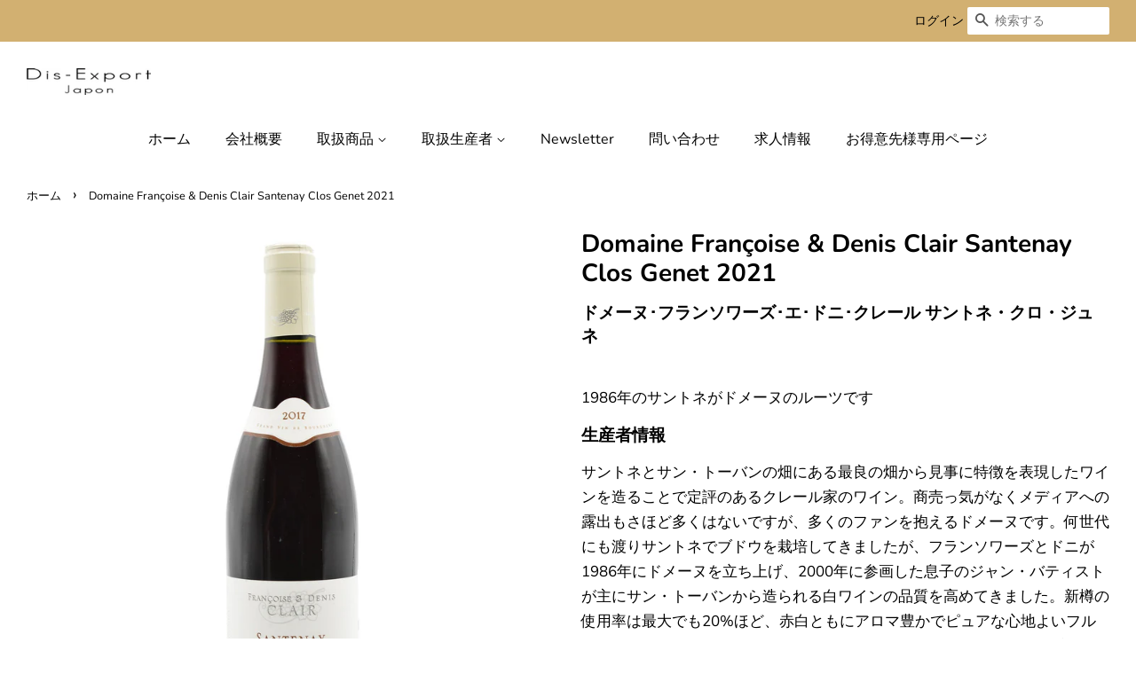

--- FILE ---
content_type: text/html; charset=utf-8
request_url: https://dis-export.com/products/santenay-clos-genet
body_size: 17804
content:
<!doctype html>
<html class="no-js" lang="ja">
<head>

  <!-- Basic page needs ================================================== -->
  <meta charset="utf-8">
  <meta http-equiv="X-UA-Compatible" content="IE=edge,chrome=1">

  

  <!-- Title and description ================================================== -->
  <title>
  Domaine Françoise &amp; Denis Clair Santenay Clos Genet 2021 &ndash; 株式会社 ディス・エクスポール ジャポン
  </title>

  
  <meta name="description" content="ドメーヌ･フランソワーズ･エ･ドニ･クレール サントネ・クロ・ジュネ 1986年のサントネがドメーヌのルーツです サントネとサン・トーバンの畑にある最良の畑から見事に特徴を表現したワインを造ることで定評のあるクレール家のワイン。商売っ気がなくメディアへの露出もさほど多くはないですが、多くのファンを抱えるドメーヌです。何世代にも渡りサントネでブドウを栽培してきましたが、フランソワーズとドニが1986年にドメーヌを立ち上げ、2000年に参画した息子のジャン・バティストが主にサン・トーバンから造られる白ワインの品質を高めてきました。新樽の使用率は最大でも20%ほど、赤白ともにアロマ豊かでピュアな心地よいフルーツ感がありながらもテロワールの特徴を逃すことがありません。「ブルゴーニュで最高のコストパフォーマンスを持つワイン」とベタンヌ＆ドゥソーヴも高く評価しています。">
  

  
    <meta name="robots" content="noindex">
  
  <meta name="google-site-verification" content="wSnZqempdI-4ShibhrFSRDxGUVfYhEmBRd_qXhwLn54" />
  
  <!-- Social meta ================================================== -->
  <!-- /snippets/social-meta-tags.liquid -->




<meta property="og:site_name" content="株式会社 ディス・エクスポール ジャポン">
<meta property="og:url" content="https://dis-export.com/products/santenay-clos-genet">
<meta property="og:title" content="Domaine Françoise &amp; Denis Clair Santenay Clos Genet 2021">
<meta property="og:type" content="product">
<meta property="og:description" content="ドメーヌ･フランソワーズ･エ･ドニ･クレール サントネ・クロ・ジュネ 1986年のサントネがドメーヌのルーツです サントネとサン・トーバンの畑にある最良の畑から見事に特徴を表現したワインを造ることで定評のあるクレール家のワイン。商売っ気がなくメディアへの露出もさほど多くはないですが、多くのファンを抱えるドメーヌです。何世代にも渡りサントネでブドウを栽培してきましたが、フランソワーズとドニが1986年にドメーヌを立ち上げ、2000年に参画した息子のジャン・バティストが主にサン・トーバンから造られる白ワインの品質を高めてきました。新樽の使用率は最大でも20%ほど、赤白ともにアロマ豊かでピュアな心地よいフルーツ感がありながらもテロワールの特徴を逃すことがありません。「ブルゴーニュで最高のコストパフォーマンスを持つワイン」とベタンヌ＆ドゥソーヴも高く評価しています。">



<meta property="og:image" content="http://dis-export.com/cdn/shop/products/santenay-clos-genet--01_4d2bff88-ac5d-4b7f-b415-b0c07eeb7f48_1200x1200.jpg?v=1616648797">
<meta property="og:image:secure_url" content="https://dis-export.com/cdn/shop/products/santenay-clos-genet--01_4d2bff88-ac5d-4b7f-b415-b0c07eeb7f48_1200x1200.jpg?v=1616648797">


<meta name="twitter:card" content="summary_large_image">
<meta name="twitter:title" content="Domaine Françoise &amp; Denis Clair Santenay Clos Genet 2021">
<meta name="twitter:description" content="ドメーヌ･フランソワーズ･エ･ドニ･クレール サントネ・クロ・ジュネ 1986年のサントネがドメーヌのルーツです サントネとサン・トーバンの畑にある最良の畑から見事に特徴を表現したワインを造ることで定評のあるクレール家のワイン。商売っ気がなくメディアへの露出もさほど多くはないですが、多くのファンを抱えるドメーヌです。何世代にも渡りサントネでブドウを栽培してきましたが、フランソワーズとドニが1986年にドメーヌを立ち上げ、2000年に参画した息子のジャン・バティストが主にサン・トーバンから造られる白ワインの品質を高めてきました。新樽の使用率は最大でも20%ほど、赤白ともにアロマ豊かでピュアな心地よいフルーツ感がありながらもテロワールの特徴を逃すことがありません。「ブルゴーニュで最高のコストパフォーマンスを持つワイン」とベタンヌ＆ドゥソーヴも高く評価しています。">


  <!-- Helpers ================================================== -->
  <link rel="canonical" href="https://dis-export.com/products/santenay-clos-genet">
  <meta name="viewport" content="width=device-width,initial-scale=1">
  <meta name="theme-color" content="#d2b071">

  <!-- CSS ================================================== -->
  <link href="//dis-export.com/cdn/shop/t/2/assets/timber.scss.css?v=114785310950460991501759260396" rel="stylesheet" type="text/css" media="all" />
  <link href="//dis-export.com/cdn/shop/t/2/assets/theme.scss.css?v=117822003969732164081759260396" rel="stylesheet" type="text/css" media="all" />

  <script>
    window.theme = window.theme || {};

    var theme = {
      strings: {
        addToCart: "カートに追加",
        soldOut: "売り切れ",
        unavailable: "お取り扱いできません",
        zoomClose: "閉じる (Esc)",
        zoomPrev: "前へ (Left arrow key)",
        zoomNext: "次へ (Right arrow key)",
        addressError: "住所を調べる際にエラーが発生しました",
        addressNoResults: "その住所は見つかりませんでした",
        addressQueryLimit: "Google APIの使用量の制限を超えました。\u003ca href=\"https:\/\/developers.google.com\/maps\/premium\/usage-limits\"\u003eプレミアムプラン\u003c\/a\u003eへのアップグレードをご検討ください。",
        authError: "あなたのGoogle Mapsのアカウント認証で問題が発生しました。"
      },
      settings: {
        // Adding some settings to allow the editor to update correctly when they are changed
        enableWideLayout: true,
        typeAccentTransform: false,
        typeAccentSpacing: false,
        baseFontSize: '17px',
        headerBaseFontSize: '28px',
        accentFontSize: '16px'
      },
      variables: {
        mediaQueryMedium: 'screen and (max-width: 768px)',
        bpSmall: false
      },
      moneyFormat: "¥{{amount_no_decimals}}"
    }

    document.documentElement.className = document.documentElement.className.replace('no-js', 'supports-js');
  </script>

  <!-- Header hook for plugins ================================================== -->
  <script>window.performance && window.performance.mark && window.performance.mark('shopify.content_for_header.start');</script><meta id="shopify-digital-wallet" name="shopify-digital-wallet" content="/51464077503/digital_wallets/dialog">
<link rel="alternate" type="application/json+oembed" href="https://dis-export.com/products/santenay-clos-genet.oembed">
<script async="async" src="/checkouts/internal/preloads.js?locale=ja-JP"></script>
<script id="shopify-features" type="application/json">{"accessToken":"a4f9e78f1299545a338bf2e8b8323874","betas":["rich-media-storefront-analytics"],"domain":"dis-export.com","predictiveSearch":false,"shopId":51464077503,"locale":"ja"}</script>
<script>var Shopify = Shopify || {};
Shopify.shop = "dis-export.myshopify.com";
Shopify.locale = "ja";
Shopify.currency = {"active":"JPY","rate":"1.0"};
Shopify.country = "JP";
Shopify.theme = {"name":"Minimal","id":115911524543,"schema_name":"Minimal","schema_version":"12.2.0","theme_store_id":380,"role":"main"};
Shopify.theme.handle = "null";
Shopify.theme.style = {"id":null,"handle":null};
Shopify.cdnHost = "dis-export.com/cdn";
Shopify.routes = Shopify.routes || {};
Shopify.routes.root = "/";</script>
<script type="module">!function(o){(o.Shopify=o.Shopify||{}).modules=!0}(window);</script>
<script>!function(o){function n(){var o=[];function n(){o.push(Array.prototype.slice.apply(arguments))}return n.q=o,n}var t=o.Shopify=o.Shopify||{};t.loadFeatures=n(),t.autoloadFeatures=n()}(window);</script>
<script id="shop-js-analytics" type="application/json">{"pageType":"product"}</script>
<script defer="defer" async type="module" src="//dis-export.com/cdn/shopifycloud/shop-js/modules/v2/client.init-shop-cart-sync_CZKilf07.ja.esm.js"></script>
<script defer="defer" async type="module" src="//dis-export.com/cdn/shopifycloud/shop-js/modules/v2/chunk.common_rlhnONO2.esm.js"></script>
<script type="module">
  await import("//dis-export.com/cdn/shopifycloud/shop-js/modules/v2/client.init-shop-cart-sync_CZKilf07.ja.esm.js");
await import("//dis-export.com/cdn/shopifycloud/shop-js/modules/v2/chunk.common_rlhnONO2.esm.js");

  window.Shopify.SignInWithShop?.initShopCartSync?.({"fedCMEnabled":true,"windoidEnabled":true});

</script>
<script>(function() {
  var isLoaded = false;
  function asyncLoad() {
    if (isLoaded) return;
    isLoaded = true;
    var urls = ["https:\/\/cdn.jsdelivr.net\/gh\/apphq\/slidecart-dist@master\/slidecarthq-forward.js?4\u0026shop=dis-export.myshopify.com"];
    for (var i = 0; i < urls.length; i++) {
      var s = document.createElement('script');
      s.type = 'text/javascript';
      s.async = true;
      s.src = urls[i];
      var x = document.getElementsByTagName('script')[0];
      x.parentNode.insertBefore(s, x);
    }
  };
  if(window.attachEvent) {
    window.attachEvent('onload', asyncLoad);
  } else {
    window.addEventListener('load', asyncLoad, false);
  }
})();</script>
<script id="__st">var __st={"a":51464077503,"offset":32400,"reqid":"0da6672f-82ae-42fe-87ca-10fe0096f5b2-1769017384","pageurl":"dis-export.com\/products\/santenay-clos-genet","u":"dcf7acb74e2d","p":"product","rtyp":"product","rid":6586822164671};</script>
<script>window.ShopifyPaypalV4VisibilityTracking = true;</script>
<script id="captcha-bootstrap">!function(){'use strict';const t='contact',e='account',n='new_comment',o=[[t,t],['blogs',n],['comments',n],[t,'customer']],c=[[e,'customer_login'],[e,'guest_login'],[e,'recover_customer_password'],[e,'create_customer']],r=t=>t.map((([t,e])=>`form[action*='/${t}']:not([data-nocaptcha='true']) input[name='form_type'][value='${e}']`)).join(','),a=t=>()=>t?[...document.querySelectorAll(t)].map((t=>t.form)):[];function s(){const t=[...o],e=r(t);return a(e)}const i='password',u='form_key',d=['recaptcha-v3-token','g-recaptcha-response','h-captcha-response',i],f=()=>{try{return window.sessionStorage}catch{return}},m='__shopify_v',_=t=>t.elements[u];function p(t,e,n=!1){try{const o=window.sessionStorage,c=JSON.parse(o.getItem(e)),{data:r}=function(t){const{data:e,action:n}=t;return t[m]||n?{data:e,action:n}:{data:t,action:n}}(c);for(const[e,n]of Object.entries(r))t.elements[e]&&(t.elements[e].value=n);n&&o.removeItem(e)}catch(o){console.error('form repopulation failed',{error:o})}}const l='form_type',E='cptcha';function T(t){t.dataset[E]=!0}const w=window,h=w.document,L='Shopify',v='ce_forms',y='captcha';let A=!1;((t,e)=>{const n=(g='f06e6c50-85a8-45c8-87d0-21a2b65856fe',I='https://cdn.shopify.com/shopifycloud/storefront-forms-hcaptcha/ce_storefront_forms_captcha_hcaptcha.v1.5.2.iife.js',D={infoText:'hCaptchaによる保護',privacyText:'プライバシー',termsText:'利用規約'},(t,e,n)=>{const o=w[L][v],c=o.bindForm;if(c)return c(t,g,e,D).then(n);var r;o.q.push([[t,g,e,D],n]),r=I,A||(h.body.append(Object.assign(h.createElement('script'),{id:'captcha-provider',async:!0,src:r})),A=!0)});var g,I,D;w[L]=w[L]||{},w[L][v]=w[L][v]||{},w[L][v].q=[],w[L][y]=w[L][y]||{},w[L][y].protect=function(t,e){n(t,void 0,e),T(t)},Object.freeze(w[L][y]),function(t,e,n,w,h,L){const[v,y,A,g]=function(t,e,n){const i=e?o:[],u=t?c:[],d=[...i,...u],f=r(d),m=r(i),_=r(d.filter((([t,e])=>n.includes(e))));return[a(f),a(m),a(_),s()]}(w,h,L),I=t=>{const e=t.target;return e instanceof HTMLFormElement?e:e&&e.form},D=t=>v().includes(t);t.addEventListener('submit',(t=>{const e=I(t);if(!e)return;const n=D(e)&&!e.dataset.hcaptchaBound&&!e.dataset.recaptchaBound,o=_(e),c=g().includes(e)&&(!o||!o.value);(n||c)&&t.preventDefault(),c&&!n&&(function(t){try{if(!f())return;!function(t){const e=f();if(!e)return;const n=_(t);if(!n)return;const o=n.value;o&&e.removeItem(o)}(t);const e=Array.from(Array(32),(()=>Math.random().toString(36)[2])).join('');!function(t,e){_(t)||t.append(Object.assign(document.createElement('input'),{type:'hidden',name:u})),t.elements[u].value=e}(t,e),function(t,e){const n=f();if(!n)return;const o=[...t.querySelectorAll(`input[type='${i}']`)].map((({name:t})=>t)),c=[...d,...o],r={};for(const[a,s]of new FormData(t).entries())c.includes(a)||(r[a]=s);n.setItem(e,JSON.stringify({[m]:1,action:t.action,data:r}))}(t,e)}catch(e){console.error('failed to persist form',e)}}(e),e.submit())}));const S=(t,e)=>{t&&!t.dataset[E]&&(n(t,e.some((e=>e===t))),T(t))};for(const o of['focusin','change'])t.addEventListener(o,(t=>{const e=I(t);D(e)&&S(e,y())}));const B=e.get('form_key'),M=e.get(l),P=B&&M;t.addEventListener('DOMContentLoaded',(()=>{const t=y();if(P)for(const e of t)e.elements[l].value===M&&p(e,B);[...new Set([...A(),...v().filter((t=>'true'===t.dataset.shopifyCaptcha))])].forEach((e=>S(e,t)))}))}(h,new URLSearchParams(w.location.search),n,t,e,['guest_login'])})(!0,!0)}();</script>
<script integrity="sha256-4kQ18oKyAcykRKYeNunJcIwy7WH5gtpwJnB7kiuLZ1E=" data-source-attribution="shopify.loadfeatures" defer="defer" src="//dis-export.com/cdn/shopifycloud/storefront/assets/storefront/load_feature-a0a9edcb.js" crossorigin="anonymous"></script>
<script data-source-attribution="shopify.dynamic_checkout.dynamic.init">var Shopify=Shopify||{};Shopify.PaymentButton=Shopify.PaymentButton||{isStorefrontPortableWallets:!0,init:function(){window.Shopify.PaymentButton.init=function(){};var t=document.createElement("script");t.src="https://dis-export.com/cdn/shopifycloud/portable-wallets/latest/portable-wallets.ja.js",t.type="module",document.head.appendChild(t)}};
</script>
<script data-source-attribution="shopify.dynamic_checkout.buyer_consent">
  function portableWalletsHideBuyerConsent(e){var t=document.getElementById("shopify-buyer-consent"),n=document.getElementById("shopify-subscription-policy-button");t&&n&&(t.classList.add("hidden"),t.setAttribute("aria-hidden","true"),n.removeEventListener("click",e))}function portableWalletsShowBuyerConsent(e){var t=document.getElementById("shopify-buyer-consent"),n=document.getElementById("shopify-subscription-policy-button");t&&n&&(t.classList.remove("hidden"),t.removeAttribute("aria-hidden"),n.addEventListener("click",e))}window.Shopify?.PaymentButton&&(window.Shopify.PaymentButton.hideBuyerConsent=portableWalletsHideBuyerConsent,window.Shopify.PaymentButton.showBuyerConsent=portableWalletsShowBuyerConsent);
</script>
<script data-source-attribution="shopify.dynamic_checkout.cart.bootstrap">document.addEventListener("DOMContentLoaded",(function(){function t(){return document.querySelector("shopify-accelerated-checkout-cart, shopify-accelerated-checkout")}if(t())Shopify.PaymentButton.init();else{new MutationObserver((function(e,n){t()&&(Shopify.PaymentButton.init(),n.disconnect())})).observe(document.body,{childList:!0,subtree:!0})}}));
</script>

<script>window.performance && window.performance.mark && window.performance.mark('shopify.content_for_header.end');</script>

  <script src="//dis-export.com/cdn/shop/t/2/assets/jquery-2.2.3.min.js?v=58211863146907186831605683176" type="text/javascript"></script>

  <script src="//dis-export.com/cdn/shop/t/2/assets/lazysizes.min.js?v=155223123402716617051605683176" async="async"></script>

  
  
  
  

<link href="https://monorail-edge.shopifysvc.com" rel="dns-prefetch">
<script>(function(){if ("sendBeacon" in navigator && "performance" in window) {try {var session_token_from_headers = performance.getEntriesByType('navigation')[0].serverTiming.find(x => x.name == '_s').description;} catch {var session_token_from_headers = undefined;}var session_cookie_matches = document.cookie.match(/_shopify_s=([^;]*)/);var session_token_from_cookie = session_cookie_matches && session_cookie_matches.length === 2 ? session_cookie_matches[1] : "";var session_token = session_token_from_headers || session_token_from_cookie || "";function handle_abandonment_event(e) {var entries = performance.getEntries().filter(function(entry) {return /monorail-edge.shopifysvc.com/.test(entry.name);});if (!window.abandonment_tracked && entries.length === 0) {window.abandonment_tracked = true;var currentMs = Date.now();var navigation_start = performance.timing.navigationStart;var payload = {shop_id: 51464077503,url: window.location.href,navigation_start,duration: currentMs - navigation_start,session_token,page_type: "product"};window.navigator.sendBeacon("https://monorail-edge.shopifysvc.com/v1/produce", JSON.stringify({schema_id: "online_store_buyer_site_abandonment/1.1",payload: payload,metadata: {event_created_at_ms: currentMs,event_sent_at_ms: currentMs}}));}}window.addEventListener('pagehide', handle_abandonment_event);}}());</script>
<script id="web-pixels-manager-setup">(function e(e,d,r,n,o){if(void 0===o&&(o={}),!Boolean(null===(a=null===(i=window.Shopify)||void 0===i?void 0:i.analytics)||void 0===a?void 0:a.replayQueue)){var i,a;window.Shopify=window.Shopify||{};var t=window.Shopify;t.analytics=t.analytics||{};var s=t.analytics;s.replayQueue=[],s.publish=function(e,d,r){return s.replayQueue.push([e,d,r]),!0};try{self.performance.mark("wpm:start")}catch(e){}var l=function(){var e={modern:/Edge?\/(1{2}[4-9]|1[2-9]\d|[2-9]\d{2}|\d{4,})\.\d+(\.\d+|)|Firefox\/(1{2}[4-9]|1[2-9]\d|[2-9]\d{2}|\d{4,})\.\d+(\.\d+|)|Chrom(ium|e)\/(9{2}|\d{3,})\.\d+(\.\d+|)|(Maci|X1{2}).+ Version\/(15\.\d+|(1[6-9]|[2-9]\d|\d{3,})\.\d+)([,.]\d+|)( \(\w+\)|)( Mobile\/\w+|) Safari\/|Chrome.+OPR\/(9{2}|\d{3,})\.\d+\.\d+|(CPU[ +]OS|iPhone[ +]OS|CPU[ +]iPhone|CPU IPhone OS|CPU iPad OS)[ +]+(15[._]\d+|(1[6-9]|[2-9]\d|\d{3,})[._]\d+)([._]\d+|)|Android:?[ /-](13[3-9]|1[4-9]\d|[2-9]\d{2}|\d{4,})(\.\d+|)(\.\d+|)|Android.+Firefox\/(13[5-9]|1[4-9]\d|[2-9]\d{2}|\d{4,})\.\d+(\.\d+|)|Android.+Chrom(ium|e)\/(13[3-9]|1[4-9]\d|[2-9]\d{2}|\d{4,})\.\d+(\.\d+|)|SamsungBrowser\/([2-9]\d|\d{3,})\.\d+/,legacy:/Edge?\/(1[6-9]|[2-9]\d|\d{3,})\.\d+(\.\d+|)|Firefox\/(5[4-9]|[6-9]\d|\d{3,})\.\d+(\.\d+|)|Chrom(ium|e)\/(5[1-9]|[6-9]\d|\d{3,})\.\d+(\.\d+|)([\d.]+$|.*Safari\/(?![\d.]+ Edge\/[\d.]+$))|(Maci|X1{2}).+ Version\/(10\.\d+|(1[1-9]|[2-9]\d|\d{3,})\.\d+)([,.]\d+|)( \(\w+\)|)( Mobile\/\w+|) Safari\/|Chrome.+OPR\/(3[89]|[4-9]\d|\d{3,})\.\d+\.\d+|(CPU[ +]OS|iPhone[ +]OS|CPU[ +]iPhone|CPU IPhone OS|CPU iPad OS)[ +]+(10[._]\d+|(1[1-9]|[2-9]\d|\d{3,})[._]\d+)([._]\d+|)|Android:?[ /-](13[3-9]|1[4-9]\d|[2-9]\d{2}|\d{4,})(\.\d+|)(\.\d+|)|Mobile Safari.+OPR\/([89]\d|\d{3,})\.\d+\.\d+|Android.+Firefox\/(13[5-9]|1[4-9]\d|[2-9]\d{2}|\d{4,})\.\d+(\.\d+|)|Android.+Chrom(ium|e)\/(13[3-9]|1[4-9]\d|[2-9]\d{2}|\d{4,})\.\d+(\.\d+|)|Android.+(UC? ?Browser|UCWEB|U3)[ /]?(15\.([5-9]|\d{2,})|(1[6-9]|[2-9]\d|\d{3,})\.\d+)\.\d+|SamsungBrowser\/(5\.\d+|([6-9]|\d{2,})\.\d+)|Android.+MQ{2}Browser\/(14(\.(9|\d{2,})|)|(1[5-9]|[2-9]\d|\d{3,})(\.\d+|))(\.\d+|)|K[Aa][Ii]OS\/(3\.\d+|([4-9]|\d{2,})\.\d+)(\.\d+|)/},d=e.modern,r=e.legacy,n=navigator.userAgent;return n.match(d)?"modern":n.match(r)?"legacy":"unknown"}(),u="modern"===l?"modern":"legacy",c=(null!=n?n:{modern:"",legacy:""})[u],f=function(e){return[e.baseUrl,"/wpm","/b",e.hashVersion,"modern"===e.buildTarget?"m":"l",".js"].join("")}({baseUrl:d,hashVersion:r,buildTarget:u}),m=function(e){var d=e.version,r=e.bundleTarget,n=e.surface,o=e.pageUrl,i=e.monorailEndpoint;return{emit:function(e){var a=e.status,t=e.errorMsg,s=(new Date).getTime(),l=JSON.stringify({metadata:{event_sent_at_ms:s},events:[{schema_id:"web_pixels_manager_load/3.1",payload:{version:d,bundle_target:r,page_url:o,status:a,surface:n,error_msg:t},metadata:{event_created_at_ms:s}}]});if(!i)return console&&console.warn&&console.warn("[Web Pixels Manager] No Monorail endpoint provided, skipping logging."),!1;try{return self.navigator.sendBeacon.bind(self.navigator)(i,l)}catch(e){}var u=new XMLHttpRequest;try{return u.open("POST",i,!0),u.setRequestHeader("Content-Type","text/plain"),u.send(l),!0}catch(e){return console&&console.warn&&console.warn("[Web Pixels Manager] Got an unhandled error while logging to Monorail."),!1}}}}({version:r,bundleTarget:l,surface:e.surface,pageUrl:self.location.href,monorailEndpoint:e.monorailEndpoint});try{o.browserTarget=l,function(e){var d=e.src,r=e.async,n=void 0===r||r,o=e.onload,i=e.onerror,a=e.sri,t=e.scriptDataAttributes,s=void 0===t?{}:t,l=document.createElement("script"),u=document.querySelector("head"),c=document.querySelector("body");if(l.async=n,l.src=d,a&&(l.integrity=a,l.crossOrigin="anonymous"),s)for(var f in s)if(Object.prototype.hasOwnProperty.call(s,f))try{l.dataset[f]=s[f]}catch(e){}if(o&&l.addEventListener("load",o),i&&l.addEventListener("error",i),u)u.appendChild(l);else{if(!c)throw new Error("Did not find a head or body element to append the script");c.appendChild(l)}}({src:f,async:!0,onload:function(){if(!function(){var e,d;return Boolean(null===(d=null===(e=window.Shopify)||void 0===e?void 0:e.analytics)||void 0===d?void 0:d.initialized)}()){var d=window.webPixelsManager.init(e)||void 0;if(d){var r=window.Shopify.analytics;r.replayQueue.forEach((function(e){var r=e[0],n=e[1],o=e[2];d.publishCustomEvent(r,n,o)})),r.replayQueue=[],r.publish=d.publishCustomEvent,r.visitor=d.visitor,r.initialized=!0}}},onerror:function(){return m.emit({status:"failed",errorMsg:"".concat(f," has failed to load")})},sri:function(e){var d=/^sha384-[A-Za-z0-9+/=]+$/;return"string"==typeof e&&d.test(e)}(c)?c:"",scriptDataAttributes:o}),m.emit({status:"loading"})}catch(e){m.emit({status:"failed",errorMsg:(null==e?void 0:e.message)||"Unknown error"})}}})({shopId: 51464077503,storefrontBaseUrl: "https://dis-export.com",extensionsBaseUrl: "https://extensions.shopifycdn.com/cdn/shopifycloud/web-pixels-manager",monorailEndpoint: "https://monorail-edge.shopifysvc.com/unstable/produce_batch",surface: "storefront-renderer",enabledBetaFlags: ["2dca8a86"],webPixelsConfigList: [{"id":"shopify-app-pixel","configuration":"{}","eventPayloadVersion":"v1","runtimeContext":"STRICT","scriptVersion":"0450","apiClientId":"shopify-pixel","type":"APP","privacyPurposes":["ANALYTICS","MARKETING"]},{"id":"shopify-custom-pixel","eventPayloadVersion":"v1","runtimeContext":"LAX","scriptVersion":"0450","apiClientId":"shopify-pixel","type":"CUSTOM","privacyPurposes":["ANALYTICS","MARKETING"]}],isMerchantRequest: false,initData: {"shop":{"name":"株式会社 ディス・エクスポール ジャポン","paymentSettings":{"currencyCode":"JPY"},"myshopifyDomain":"dis-export.myshopify.com","countryCode":"JP","storefrontUrl":"https:\/\/dis-export.com"},"customer":null,"cart":null,"checkout":null,"productVariants":[{"price":{"amount":4080.0,"currencyCode":"JPY"},"product":{"title":"Domaine Françoise \u0026 Denis Clair Santenay Clos Genet 2021","vendor":"Dis-Export Japon","id":"6586822164671","untranslatedTitle":"Domaine Françoise \u0026 Denis Clair Santenay Clos Genet 2021","url":"\/products\/santenay-clos-genet","type":"赤ワイン"},"id":"39442333565119","image":{"src":"\/\/dis-export.com\/cdn\/shop\/products\/santenay-clos-genet--01_4d2bff88-ac5d-4b7f-b415-b0c07eeb7f48.jpg?v=1616648797"},"sku":"","title":"Default Title","untranslatedTitle":"Default Title"}],"purchasingCompany":null},},"https://dis-export.com/cdn","fcfee988w5aeb613cpc8e4bc33m6693e112",{"modern":"","legacy":""},{"shopId":"51464077503","storefrontBaseUrl":"https:\/\/dis-export.com","extensionBaseUrl":"https:\/\/extensions.shopifycdn.com\/cdn\/shopifycloud\/web-pixels-manager","surface":"storefront-renderer","enabledBetaFlags":"[\"2dca8a86\"]","isMerchantRequest":"false","hashVersion":"fcfee988w5aeb613cpc8e4bc33m6693e112","publish":"custom","events":"[[\"page_viewed\",{}],[\"product_viewed\",{\"productVariant\":{\"price\":{\"amount\":4080.0,\"currencyCode\":\"JPY\"},\"product\":{\"title\":\"Domaine Françoise \u0026 Denis Clair Santenay Clos Genet 2021\",\"vendor\":\"Dis-Export Japon\",\"id\":\"6586822164671\",\"untranslatedTitle\":\"Domaine Françoise \u0026 Denis Clair Santenay Clos Genet 2021\",\"url\":\"\/products\/santenay-clos-genet\",\"type\":\"赤ワイン\"},\"id\":\"39442333565119\",\"image\":{\"src\":\"\/\/dis-export.com\/cdn\/shop\/products\/santenay-clos-genet--01_4d2bff88-ac5d-4b7f-b415-b0c07eeb7f48.jpg?v=1616648797\"},\"sku\":\"\",\"title\":\"Default Title\",\"untranslatedTitle\":\"Default Title\"}}]]"});</script><script>
  window.ShopifyAnalytics = window.ShopifyAnalytics || {};
  window.ShopifyAnalytics.meta = window.ShopifyAnalytics.meta || {};
  window.ShopifyAnalytics.meta.currency = 'JPY';
  var meta = {"product":{"id":6586822164671,"gid":"gid:\/\/shopify\/Product\/6586822164671","vendor":"Dis-Export Japon","type":"赤ワイン","handle":"santenay-clos-genet","variants":[{"id":39442333565119,"price":408000,"name":"Domaine Françoise \u0026 Denis Clair Santenay Clos Genet 2021","public_title":null,"sku":""}],"remote":false},"page":{"pageType":"product","resourceType":"product","resourceId":6586822164671,"requestId":"0da6672f-82ae-42fe-87ca-10fe0096f5b2-1769017384"}};
  for (var attr in meta) {
    window.ShopifyAnalytics.meta[attr] = meta[attr];
  }
</script>
<script class="analytics">
  (function () {
    var customDocumentWrite = function(content) {
      var jquery = null;

      if (window.jQuery) {
        jquery = window.jQuery;
      } else if (window.Checkout && window.Checkout.$) {
        jquery = window.Checkout.$;
      }

      if (jquery) {
        jquery('body').append(content);
      }
    };

    var hasLoggedConversion = function(token) {
      if (token) {
        return document.cookie.indexOf('loggedConversion=' + token) !== -1;
      }
      return false;
    }

    var setCookieIfConversion = function(token) {
      if (token) {
        var twoMonthsFromNow = new Date(Date.now());
        twoMonthsFromNow.setMonth(twoMonthsFromNow.getMonth() + 2);

        document.cookie = 'loggedConversion=' + token + '; expires=' + twoMonthsFromNow;
      }
    }

    var trekkie = window.ShopifyAnalytics.lib = window.trekkie = window.trekkie || [];
    if (trekkie.integrations) {
      return;
    }
    trekkie.methods = [
      'identify',
      'page',
      'ready',
      'track',
      'trackForm',
      'trackLink'
    ];
    trekkie.factory = function(method) {
      return function() {
        var args = Array.prototype.slice.call(arguments);
        args.unshift(method);
        trekkie.push(args);
        return trekkie;
      };
    };
    for (var i = 0; i < trekkie.methods.length; i++) {
      var key = trekkie.methods[i];
      trekkie[key] = trekkie.factory(key);
    }
    trekkie.load = function(config) {
      trekkie.config = config || {};
      trekkie.config.initialDocumentCookie = document.cookie;
      var first = document.getElementsByTagName('script')[0];
      var script = document.createElement('script');
      script.type = 'text/javascript';
      script.onerror = function(e) {
        var scriptFallback = document.createElement('script');
        scriptFallback.type = 'text/javascript';
        scriptFallback.onerror = function(error) {
                var Monorail = {
      produce: function produce(monorailDomain, schemaId, payload) {
        var currentMs = new Date().getTime();
        var event = {
          schema_id: schemaId,
          payload: payload,
          metadata: {
            event_created_at_ms: currentMs,
            event_sent_at_ms: currentMs
          }
        };
        return Monorail.sendRequest("https://" + monorailDomain + "/v1/produce", JSON.stringify(event));
      },
      sendRequest: function sendRequest(endpointUrl, payload) {
        // Try the sendBeacon API
        if (window && window.navigator && typeof window.navigator.sendBeacon === 'function' && typeof window.Blob === 'function' && !Monorail.isIos12()) {
          var blobData = new window.Blob([payload], {
            type: 'text/plain'
          });

          if (window.navigator.sendBeacon(endpointUrl, blobData)) {
            return true;
          } // sendBeacon was not successful

        } // XHR beacon

        var xhr = new XMLHttpRequest();

        try {
          xhr.open('POST', endpointUrl);
          xhr.setRequestHeader('Content-Type', 'text/plain');
          xhr.send(payload);
        } catch (e) {
          console.log(e);
        }

        return false;
      },
      isIos12: function isIos12() {
        return window.navigator.userAgent.lastIndexOf('iPhone; CPU iPhone OS 12_') !== -1 || window.navigator.userAgent.lastIndexOf('iPad; CPU OS 12_') !== -1;
      }
    };
    Monorail.produce('monorail-edge.shopifysvc.com',
      'trekkie_storefront_load_errors/1.1',
      {shop_id: 51464077503,
      theme_id: 115911524543,
      app_name: "storefront",
      context_url: window.location.href,
      source_url: "//dis-export.com/cdn/s/trekkie.storefront.cd680fe47e6c39ca5d5df5f0a32d569bc48c0f27.min.js"});

        };
        scriptFallback.async = true;
        scriptFallback.src = '//dis-export.com/cdn/s/trekkie.storefront.cd680fe47e6c39ca5d5df5f0a32d569bc48c0f27.min.js';
        first.parentNode.insertBefore(scriptFallback, first);
      };
      script.async = true;
      script.src = '//dis-export.com/cdn/s/trekkie.storefront.cd680fe47e6c39ca5d5df5f0a32d569bc48c0f27.min.js';
      first.parentNode.insertBefore(script, first);
    };
    trekkie.load(
      {"Trekkie":{"appName":"storefront","development":false,"defaultAttributes":{"shopId":51464077503,"isMerchantRequest":null,"themeId":115911524543,"themeCityHash":"13431585267008422121","contentLanguage":"ja","currency":"JPY","eventMetadataId":"60b414d2-4308-45cc-a7d6-347bc2313c21"},"isServerSideCookieWritingEnabled":true,"monorailRegion":"shop_domain","enabledBetaFlags":["65f19447"]},"Session Attribution":{},"S2S":{"facebookCapiEnabled":false,"source":"trekkie-storefront-renderer","apiClientId":580111}}
    );

    var loaded = false;
    trekkie.ready(function() {
      if (loaded) return;
      loaded = true;

      window.ShopifyAnalytics.lib = window.trekkie;

      var originalDocumentWrite = document.write;
      document.write = customDocumentWrite;
      try { window.ShopifyAnalytics.merchantGoogleAnalytics.call(this); } catch(error) {};
      document.write = originalDocumentWrite;

      window.ShopifyAnalytics.lib.page(null,{"pageType":"product","resourceType":"product","resourceId":6586822164671,"requestId":"0da6672f-82ae-42fe-87ca-10fe0096f5b2-1769017384","shopifyEmitted":true});

      var match = window.location.pathname.match(/checkouts\/(.+)\/(thank_you|post_purchase)/)
      var token = match? match[1]: undefined;
      if (!hasLoggedConversion(token)) {
        setCookieIfConversion(token);
        window.ShopifyAnalytics.lib.track("Viewed Product",{"currency":"JPY","variantId":39442333565119,"productId":6586822164671,"productGid":"gid:\/\/shopify\/Product\/6586822164671","name":"Domaine Françoise \u0026 Denis Clair Santenay Clos Genet 2021","price":"4080","sku":"","brand":"Dis-Export Japon","variant":null,"category":"赤ワイン","nonInteraction":true,"remote":false},undefined,undefined,{"shopifyEmitted":true});
      window.ShopifyAnalytics.lib.track("monorail:\/\/trekkie_storefront_viewed_product\/1.1",{"currency":"JPY","variantId":39442333565119,"productId":6586822164671,"productGid":"gid:\/\/shopify\/Product\/6586822164671","name":"Domaine Françoise \u0026 Denis Clair Santenay Clos Genet 2021","price":"4080","sku":"","brand":"Dis-Export Japon","variant":null,"category":"赤ワイン","nonInteraction":true,"remote":false,"referer":"https:\/\/dis-export.com\/products\/santenay-clos-genet"});
      }
    });


        var eventsListenerScript = document.createElement('script');
        eventsListenerScript.async = true;
        eventsListenerScript.src = "//dis-export.com/cdn/shopifycloud/storefront/assets/shop_events_listener-3da45d37.js";
        document.getElementsByTagName('head')[0].appendChild(eventsListenerScript);

})();</script>
<script
  defer
  src="https://dis-export.com/cdn/shopifycloud/perf-kit/shopify-perf-kit-3.0.4.min.js"
  data-application="storefront-renderer"
  data-shop-id="51464077503"
  data-render-region="gcp-us-central1"
  data-page-type="product"
  data-theme-instance-id="115911524543"
  data-theme-name="Minimal"
  data-theme-version="12.2.0"
  data-monorail-region="shop_domain"
  data-resource-timing-sampling-rate="10"
  data-shs="true"
  data-shs-beacon="true"
  data-shs-export-with-fetch="true"
  data-shs-logs-sample-rate="1"
  data-shs-beacon-endpoint="https://dis-export.com/api/collect"
></script>
</head>

<body id="domaine-francoise-amp-denis-clair-santenay-clos-genet-2021" class="template-product">

  <div id="shopify-section-header" class="shopify-section"><style>
  .logo__image-wrapper {
    max-width: 140px;
  }
  /*================= If logo is above navigation ================== */
  
    .site-nav {
      
      margin-top: 30px;
    }

    
  

  /*============ If logo is on the same line as navigation ============ */
  


  
</style>

<div data-section-id="header" data-section-type="header-section">
  <div class="header-bar">
    <div class="wrapper medium-down--hide">
      <div class="post-large--display-table">

        
          <div class="header-bar__left post-large--display-table-cell">

            

            

            
              <div class="header-bar__module header-bar__message">
                
                  
                
              </div>
            

          </div>
        

        <div class="header-bar__right post-large--display-table-cell">

          
            <ul class="header-bar__module header-bar__module--list">
              
                <li>
                  <a href="/account/login" id="customer_login_link">ログイン</a>
                </li>
              
              
            </ul>
          

          

          
            
              <div class="header-bar__module header-bar__search">
                


  <form action="/search" method="get" class="header-bar__search-form clearfix" role="search">
    
    <button type="submit" class="btn btn--search icon-fallback-text header-bar__search-submit">
      <span class="icon icon-search" aria-hidden="true"></span>
      <span class="fallback-text">検索する</span>
    </button>
    <input type="search" name="q" value="" aria-label="検索する" class="header-bar__search-input" placeholder="検索する">
  </form>


              </div>
            
          

        </div>
      </div>
    </div>

    <div class="wrapper post-large--hide announcement-bar--mobile">
      
        
          <span></span>
        
      
    </div>

    <div class="wrapper post-large--hide">
      
        <button type="button" class="mobile-nav-trigger" id="MobileNavTrigger" aria-controls="MobileNav" aria-expanded="false">
          <span class="icon icon-hamburger" aria-hidden="true"></span>
          メニュー
        </button>
      
      <a href="/cart" class="cart-page-link mobile-cart-page-link">
        <span class="icon icon-cart header-bar__cart-icon" aria-hidden="true"></span>
        カート <span class="cart-count hidden-count">0</span>
      </a>
    </div>
    <nav role="navigation">
  <ul id="MobileNav" class="mobile-nav post-large--hide">
    
      
        <li class="mobile-nav__link">
          <a
            href="/"
            class="mobile-nav"
            >
            ホーム
          </a>
        </li>
      
    
      
        <li class="mobile-nav__link">
          <a
            href="/pages/%E4%BC%9A%E7%A4%BE%E6%A6%82%E8%A6%81"
            class="mobile-nav"
            >
            会社概要
          </a>
        </li>
      
    
      
        
        <li class="mobile-nav__link" aria-haspopup="true">
          <a
            href="/collections/all"
            class="mobile-nav__sublist-trigger"
            aria-controls="MobileNav-Parent-3"
            aria-expanded="false">
            取扱商品
            <span class="icon-fallback-text mobile-nav__sublist-expand" aria-hidden="true">
  <span class="icon icon-plus" aria-hidden="true"></span>
  <span class="fallback-text">+</span>
</span>
<span class="icon-fallback-text mobile-nav__sublist-contract" aria-hidden="true">
  <span class="icon icon-minus" aria-hidden="true"></span>
  <span class="fallback-text">-</span>
</span>

          </a>
          <ul
            id="MobileNav-Parent-3"
            class="mobile-nav__sublist">
            
              <li class="mobile-nav__sublist-link ">
                <a href="/collections/all" class="site-nav__link">すべて <span class="visually-hidden">取扱商品</span></a>
              </li>
            
            
              
                <li class="mobile-nav__sublist-link">
                  <a
                    href="/collections/all"
                    >
                    すべての商品
                  </a>
                </li>
              
            
              
                
                <li class="mobile-nav__sublist-link">
                  <a
                    href="/collections/all"
                    class="mobile-nav__sublist-trigger"
                    aria-controls="MobileNav-Child-3-2"
                    aria-expanded="false"
                    >
                    種類で選ぶ
                    <span class="icon-fallback-text mobile-nav__sublist-expand" aria-hidden="true">
  <span class="icon icon-plus" aria-hidden="true"></span>
  <span class="fallback-text">+</span>
</span>
<span class="icon-fallback-text mobile-nav__sublist-contract" aria-hidden="true">
  <span class="icon icon-minus" aria-hidden="true"></span>
  <span class="fallback-text">-</span>
</span>

                  </a>
                  <ul
                    id="MobileNav-Child-3-2"
                    class="mobile-nav__sublist mobile-nav__sublist--grandchilds">
                    
                      <li class="mobile-nav__sublist-link">
                        <a
                          href="/collections/red-wine"
                          >
                          赤ワイン
                        </a>
                      </li>
                    
                      <li class="mobile-nav__sublist-link">
                        <a
                          href="/collections/white-wine"
                          >
                          白ワイン
                        </a>
                      </li>
                    
                      <li class="mobile-nav__sublist-link">
                        <a
                          href="/collections/rose-wine"
                          >
                          ロゼワイン
                        </a>
                      </li>
                    
                      <li class="mobile-nav__sublist-link">
                        <a
                          href="/collections/%E3%82%AA%E3%83%AC%E3%83%B3%E3%82%B8%E3%83%AF%E3%82%A4%E3%83%B3-1"
                          >
                          オレンジワイン
                        </a>
                      </li>
                    
                      <li class="mobile-nav__sublist-link">
                        <a
                          href="/collections/%E7%94%98%E8%B5%A4%E3%83%AF%E3%82%A4%E3%83%B3"
                          >
                          甘(赤)ワイン
                        </a>
                      </li>
                    
                      <li class="mobile-nav__sublist-link">
                        <a
                          href="/collections/%E7%94%98%E7%99%BD%E3%83%AF%E3%82%A4%E3%83%B3"
                          >
                          甘(白)ワイン
                        </a>
                      </li>
                    
                      <li class="mobile-nav__sublist-link">
                        <a
                          href="/collections/effervescent-white-wine"
                          >
                          白(泡)ワイン
                        </a>
                      </li>
                    
                      <li class="mobile-nav__sublist-link">
                        <a
                          href="/collections/%E6%B3%A1%E3%83%AD%E3%82%BC%E3%83%AF%E3%82%A4%E3%83%B3"
                          >
                          泡(ロゼ)ワイン
                        </a>
                      </li>
                    
                  </ul>
                </li>
              
            
          </ul>
        </li>
      
    
      
        
        <li class="mobile-nav__link" aria-haspopup="true">
          <a
            href="/pages/producteur"
            class="mobile-nav__sublist-trigger"
            aria-controls="MobileNav-Parent-4"
            aria-expanded="false">
            取扱生産者
            <span class="icon-fallback-text mobile-nav__sublist-expand" aria-hidden="true">
  <span class="icon icon-plus" aria-hidden="true"></span>
  <span class="fallback-text">+</span>
</span>
<span class="icon-fallback-text mobile-nav__sublist-contract" aria-hidden="true">
  <span class="icon icon-minus" aria-hidden="true"></span>
  <span class="fallback-text">-</span>
</span>

          </a>
          <ul
            id="MobileNav-Parent-4"
            class="mobile-nav__sublist">
            
            
              
                
                <li class="mobile-nav__sublist-link">
                  <a
                    href="https://dis-export.myshopify.com/pages/producteur#languedoc-roussillon"
                    class="mobile-nav__sublist-trigger"
                    aria-controls="MobileNav-Child-4-1"
                    aria-expanded="false"
                    >
                    Languedoc-Roussillon
                    <span class="icon-fallback-text mobile-nav__sublist-expand" aria-hidden="true">
  <span class="icon icon-plus" aria-hidden="true"></span>
  <span class="fallback-text">+</span>
</span>
<span class="icon-fallback-text mobile-nav__sublist-contract" aria-hidden="true">
  <span class="icon icon-minus" aria-hidden="true"></span>
  <span class="fallback-text">-</span>
</span>

                  </a>
                  <ul
                    id="MobileNav-Child-4-1"
                    class="mobile-nav__sublist mobile-nav__sublist--grandchilds">
                    
                      <li class="mobile-nav__sublist-link">
                        <a
                          href="/collections/chateau-champ-des-soeurs"
                          >
                          Château Champ des Sœurs
                        </a>
                      </li>
                    
                      <li class="mobile-nav__sublist-link">
                        <a
                          href="/collections/clos-de-lanhel"
                          >
                          Clos de l&#39;Anhel
                        </a>
                      </li>
                    
                      <li class="mobile-nav__sublist-link">
                        <a
                          href="/collections/maison-antech"
                          >
                          Maison Antech
                        </a>
                      </li>
                    
                      <li class="mobile-nav__sublist-link">
                        <a
                          href="/collections/chateau-rives-blanques"
                          >
                          Château Rives-Blanques
                        </a>
                      </li>
                    
                      <li class="mobile-nav__sublist-link">
                        <a
                          href="/collections/maison-abbotts"
                          >
                          Abbotts &amp; Delaunay
                        </a>
                      </li>
                    
                      <li class="mobile-nav__sublist-link">
                        <a
                          href="/collections/ermitage-du-pic-saint-loup"
                          >
                          Héritage du Pic Saint Loup
                        </a>
                      </li>
                    
                      <li class="mobile-nav__sublist-link">
                        <a
                          href="/collections/mas-cal-demoura"
                          >
                          Mas Cal Demoura
                        </a>
                      </li>
                    
                      <li class="mobile-nav__sublist-link">
                        <a
                          href="/collections/borie-la-vitarele"
                          >
                          Borie la Vitarèle
                        </a>
                      </li>
                    
                      <li class="mobile-nav__sublist-link">
                        <a
                          href="/collections/domaine-de-petit-roubie"
                          >
                          Domaine de Petit Roubié
                        </a>
                      </li>
                    
                      <li class="mobile-nav__sublist-link">
                        <a
                          href="/collections/les-crus-faugeres"
                          >
                          Les crus faugères
                        </a>
                      </li>
                    
                      <li class="mobile-nav__sublist-link">
                        <a
                          href="/collections/preignes-le-vieux"
                          >
                          Preignes le Vieux
                        </a>
                      </li>
                    
                      <li class="mobile-nav__sublist-link">
                        <a
                          href="/collections/mas-baux"
                          >
                          Mas Baux
                        </a>
                      </li>
                    
                      <li class="mobile-nav__sublist-link">
                        <a
                          href="/collections/domaine-de-la-rectorie"
                          >
                          Domaine de la Rectorie
                        </a>
                      </li>
                    
                  </ul>
                </li>
              
            
              
                
                <li class="mobile-nav__sublist-link">
                  <a
                    href="https://dis-export.myshopify.com/pages/producteur#vallee-du-rhone"
                    class="mobile-nav__sublist-trigger"
                    aria-controls="MobileNav-Child-4-2"
                    aria-expanded="false"
                    >
                    Vallée du Rhône
                    <span class="icon-fallback-text mobile-nav__sublist-expand" aria-hidden="true">
  <span class="icon icon-plus" aria-hidden="true"></span>
  <span class="fallback-text">+</span>
</span>
<span class="icon-fallback-text mobile-nav__sublist-contract" aria-hidden="true">
  <span class="icon icon-minus" aria-hidden="true"></span>
  <span class="fallback-text">-</span>
</span>

                  </a>
                  <ul
                    id="MobileNav-Child-4-2"
                    class="mobile-nav__sublist mobile-nav__sublist--grandchilds">
                    
                      <li class="mobile-nav__sublist-link">
                        <a
                          href="/collections/domaine-juliette-avril"
                          >
                          Domaine Juliette Avril
                        </a>
                      </li>
                    
                      <li class="mobile-nav__sublist-link">
                        <a
                          href="/collections/henri-bonneau-et-fils"
                          >
                          Henri Bonneau et Fils
                        </a>
                      </li>
                    
                      <li class="mobile-nav__sublist-link">
                        <a
                          href="/collections/domaine-de-gour-de-chaule"
                          >
                          Domaine de Gour de Chaulé
                        </a>
                      </li>
                    
                      <li class="mobile-nav__sublist-link">
                        <a
                          href="/collections/domaine-de-lamauve"
                          >
                          Domaine de l&#39;Amauve 
                        </a>
                      </li>
                    
                      <li class="mobile-nav__sublist-link">
                        <a
                          href="/collections/domaine-belle"
                          >
                          Domaine Belle
                        </a>
                      </li>
                    
                      <li class="mobile-nav__sublist-link">
                        <a
                          href="/collections/domaine-gilles-barge"
                          >
                          Domaine Barge
                        </a>
                      </li>
                    
                  </ul>
                </li>
              
            
              
                
                <li class="mobile-nav__sublist-link">
                  <a
                    href="https://dis-export.myshopify.com/pages/producteur#provence"
                    class="mobile-nav__sublist-trigger"
                    aria-controls="MobileNav-Child-4-3"
                    aria-expanded="false"
                    >
                    Provence
                    <span class="icon-fallback-text mobile-nav__sublist-expand" aria-hidden="true">
  <span class="icon icon-plus" aria-hidden="true"></span>
  <span class="fallback-text">+</span>
</span>
<span class="icon-fallback-text mobile-nav__sublist-contract" aria-hidden="true">
  <span class="icon icon-minus" aria-hidden="true"></span>
  <span class="fallback-text">-</span>
</span>

                  </a>
                  <ul
                    id="MobileNav-Child-4-3"
                    class="mobile-nav__sublist mobile-nav__sublist--grandchilds">
                    
                      <li class="mobile-nav__sublist-link">
                        <a
                          href="/collections/chateau-la-tour-saint-honore"
                          >
                          Château La Tour Saint Honoré
                        </a>
                      </li>
                    
                      <li class="mobile-nav__sublist-link">
                        <a
                          href="/collections/domaine-du-gros-nore"
                          >
                          Domaine du Gros’Noré
                        </a>
                      </li>
                    
                  </ul>
                </li>
              
            
              
                
                <li class="mobile-nav__sublist-link">
                  <a
                    href="https://dis-export.myshopify.com/pages/producteur#bourgogne-beaujolais"
                    class="mobile-nav__sublist-trigger"
                    aria-controls="MobileNav-Child-4-4"
                    aria-expanded="false"
                    >
                    Bourgogne/Beaujolais
                    <span class="icon-fallback-text mobile-nav__sublist-expand" aria-hidden="true">
  <span class="icon icon-plus" aria-hidden="true"></span>
  <span class="fallback-text">+</span>
</span>
<span class="icon-fallback-text mobile-nav__sublist-contract" aria-hidden="true">
  <span class="icon icon-minus" aria-hidden="true"></span>
  <span class="fallback-text">-</span>
</span>

                  </a>
                  <ul
                    id="MobileNav-Child-4-4"
                    class="mobile-nav__sublist mobile-nav__sublist--grandchilds">
                    
                      <li class="mobile-nav__sublist-link">
                        <a
                          href="/collections/chateau-de-fleys"
                          >
                          Château de Fleys
                        </a>
                      </li>
                    
                      <li class="mobile-nav__sublist-link">
                        <a
                          href="/collections/domaine-taupenot-merme"
                          >
                          Domaine Taupenot-Merme
                        </a>
                      </li>
                    
                      <li class="mobile-nav__sublist-link">
                        <a
                          href="/collections/domaine-rollin"
                          >
                          Domaine Rollin Père et Fils
                        </a>
                      </li>
                    
                      <li class="mobile-nav__sublist-link">
                        <a
                          href="/collections/domaine-morey-coffinet"
                          >
                          Domaine Morey-Coffinet
                        </a>
                      </li>
                    
                      <li class="mobile-nav__sublist-link">
                        <a
                          href="/collections/domaine-francoise-et-denis-clair"
                          >
                          Domaine Françoise et Denis Clair
                        </a>
                      </li>
                    
                      <li class="mobile-nav__sublist-link">
                        <a
                          href="/collections/domaine-regnard"
                          >
                          Domaine Regnard
                        </a>
                      </li>
                    
                      <li class="mobile-nav__sublist-link">
                        <a
                          href="/collections/domaine-jean-baptiste-ponsot"
                          >
                          Domaine Jean-Baptiste Ponsot
                        </a>
                      </li>
                    
                      <li class="mobile-nav__sublist-link">
                        <a
                          href="/collections/domaine-roger-lassarat"
                          >
                          Domaine Roger Lassarat
                        </a>
                      </li>
                    
                      <li class="mobile-nav__sublist-link">
                        <a
                          href="/collections/famille-paquet"
                          >
                          Famille Paquet
                        </a>
                      </li>
                    
                      <li class="mobile-nav__sublist-link">
                        <a
                          href="/collections/domaine-de-saint-ennemond"
                          >
                          Domaine de Saint-Ennemond
                        </a>
                      </li>
                    
                  </ul>
                </li>
              
            
              
                
                <li class="mobile-nav__sublist-link">
                  <a
                    href="https://dis-export.myshopify.com/pages/producteur#sud-ouest"
                    class="mobile-nav__sublist-trigger"
                    aria-controls="MobileNav-Child-4-5"
                    aria-expanded="false"
                    >
                    Sud-ouest
                    <span class="icon-fallback-text mobile-nav__sublist-expand" aria-hidden="true">
  <span class="icon icon-plus" aria-hidden="true"></span>
  <span class="fallback-text">+</span>
</span>
<span class="icon-fallback-text mobile-nav__sublist-contract" aria-hidden="true">
  <span class="icon icon-minus" aria-hidden="true"></span>
  <span class="fallback-text">-</span>
</span>

                  </a>
                  <ul
                    id="MobileNav-Child-4-5"
                    class="mobile-nav__sublist mobile-nav__sublist--grandchilds">
                    
                      <li class="mobile-nav__sublist-link">
                        <a
                          href="/collections/chateau-lamartine"
                          >
                          Château Lamartine
                        </a>
                      </li>
                    
                  </ul>
                </li>
              
            
              
                
                <li class="mobile-nav__sublist-link">
                  <a
                    href="https://dis-export.myshopify.com/pages/producteur#bordeaux"
                    class="mobile-nav__sublist-trigger"
                    aria-controls="MobileNav-Child-4-6"
                    aria-expanded="false"
                    >
                    Bordeaux
                    <span class="icon-fallback-text mobile-nav__sublist-expand" aria-hidden="true">
  <span class="icon icon-plus" aria-hidden="true"></span>
  <span class="fallback-text">+</span>
</span>
<span class="icon-fallback-text mobile-nav__sublist-contract" aria-hidden="true">
  <span class="icon icon-minus" aria-hidden="true"></span>
  <span class="fallback-text">-</span>
</span>

                  </a>
                  <ul
                    id="MobileNav-Child-4-6"
                    class="mobile-nav__sublist mobile-nav__sublist--grandchilds">
                    
                      <li class="mobile-nav__sublist-link">
                        <a
                          href="/collections/chateau-mareil"
                          >
                          Château Mareil
                        </a>
                      </li>
                    
                      <li class="mobile-nav__sublist-link">
                        <a
                          href="/collections/chateau-du-retout"
                          >
                          Château du Retout
                        </a>
                      </li>
                    
                      <li class="mobile-nav__sublist-link">
                        <a
                          href="/collections/chateau-du-bousquet"
                          >
                          Château du Bousquet
                        </a>
                      </li>
                    
                      <li class="mobile-nav__sublist-link">
                        <a
                          href="/collections/chateau-martinat"
                          >
                          Château Martinat
                        </a>
                      </li>
                    
                      <li class="mobile-nav__sublist-link">
                        <a
                          href="/collections/francois-mitjavile"
                          >
                          François Mitjavile
                        </a>
                      </li>
                    
                      <li class="mobile-nav__sublist-link">
                        <a
                          href="/collections/chateau-haut-lavergne"
                          >
                          Château Haut Lavergne
                        </a>
                      </li>
                    
                      <li class="mobile-nav__sublist-link">
                        <a
                          href="/collections/chateau-sarpe-grand-jacques"
                          >
                          Château Sarpe Grand Jacques
                        </a>
                      </li>
                    
                      <li class="mobile-nav__sublist-link">
                        <a
                          href="/collections/domaine-de-laurage"
                          >
                          Domaine de l&#39;Aurage
                        </a>
                      </li>
                    
                      <li class="mobile-nav__sublist-link">
                        <a
                          href="/collections/chantet-blanet"
                          >
                          Chantet-Blanet
                        </a>
                      </li>
                    
                  </ul>
                </li>
              
            
              
                
                <li class="mobile-nav__sublist-link">
                  <a
                    href="https://dis-export.myshopify.com/pages/producteur#vallee-de-la-loire"
                    class="mobile-nav__sublist-trigger"
                    aria-controls="MobileNav-Child-4-7"
                    aria-expanded="false"
                    >
                    Vallée de la Loire
                    <span class="icon-fallback-text mobile-nav__sublist-expand" aria-hidden="true">
  <span class="icon icon-plus" aria-hidden="true"></span>
  <span class="fallback-text">+</span>
</span>
<span class="icon-fallback-text mobile-nav__sublist-contract" aria-hidden="true">
  <span class="icon icon-minus" aria-hidden="true"></span>
  <span class="fallback-text">-</span>
</span>

                  </a>
                  <ul
                    id="MobileNav-Child-4-7"
                    class="mobile-nav__sublist mobile-nav__sublist--grandchilds">
                    
                      <li class="mobile-nav__sublist-link">
                        <a
                          href="/collections/maison-bougrier-1"
                          >
                          Maison Bougrier
                        </a>
                      </li>
                    
                      <li class="mobile-nav__sublist-link">
                        <a
                          href="/collections/domaine-de-laumonier"
                          >
                          Domaine de l&#39;Aumonier
                        </a>
                      </li>
                    
                      <li class="mobile-nav__sublist-link">
                        <a
                          href="/collections/domaine-roger-pabiot-et-ses-fils"
                          >
                          Domaine Roger Pabiot et ses Fils
                        </a>
                      </li>
                    
                      <li class="mobile-nav__sublist-link">
                        <a
                          href="/collections/domaine-des-clos-maurice"
                          >
                          Domaine des Clos Maurice
                        </a>
                      </li>
                    
                      <li class="mobile-nav__sublist-link">
                        <a
                          href="/collections/bedouet-vigneron"
                          >
                          Bedouet Vigneron
                        </a>
                      </li>
                    
                      <li class="mobile-nav__sublist-link">
                        <a
                          href="/collections/domaine-daniel-crochet"
                          >
                          Domaine Daniel Crochet
                        </a>
                      </li>
                    
                  </ul>
                </li>
              
            
              
                
                <li class="mobile-nav__sublist-link">
                  <a
                    href="/collections/savoie"
                    class="mobile-nav__sublist-trigger"
                    aria-controls="MobileNav-Child-4-8"
                    aria-expanded="false"
                    >
                    savoie
                    <span class="icon-fallback-text mobile-nav__sublist-expand" aria-hidden="true">
  <span class="icon icon-plus" aria-hidden="true"></span>
  <span class="fallback-text">+</span>
</span>
<span class="icon-fallback-text mobile-nav__sublist-contract" aria-hidden="true">
  <span class="icon icon-minus" aria-hidden="true"></span>
  <span class="fallback-text">-</span>
</span>

                  </a>
                  <ul
                    id="MobileNav-Child-4-8"
                    class="mobile-nav__sublist mobile-nav__sublist--grandchilds">
                    
                      <li class="mobile-nav__sublist-link">
                        <a
                          href="/collections/domaine-florent-heritier"
                          >
                          Florent Heritier
                        </a>
                      </li>
                    
                  </ul>
                </li>
              
            
              
                
                <li class="mobile-nav__sublist-link">
                  <a
                    href="https://dis-export.myshopify.com/pages/producteur#alsace"
                    class="mobile-nav__sublist-trigger"
                    aria-controls="MobileNav-Child-4-9"
                    aria-expanded="false"
                    >
                    Alsace
                    <span class="icon-fallback-text mobile-nav__sublist-expand" aria-hidden="true">
  <span class="icon icon-plus" aria-hidden="true"></span>
  <span class="fallback-text">+</span>
</span>
<span class="icon-fallback-text mobile-nav__sublist-contract" aria-hidden="true">
  <span class="icon icon-minus" aria-hidden="true"></span>
  <span class="fallback-text">-</span>
</span>

                  </a>
                  <ul
                    id="MobileNav-Child-4-9"
                    class="mobile-nav__sublist mobile-nav__sublist--grandchilds">
                    
                      <li class="mobile-nav__sublist-link">
                        <a
                          href="/collections/domaine-loew"
                          >
                          Domaine Loew
                        </a>
                      </li>
                    
                      <li class="mobile-nav__sublist-link">
                        <a
                          href="/collections/domaine-etienne-simonis"
                          >
                          Domaine Etienne Simonis
                        </a>
                      </li>
                    
                      <li class="mobile-nav__sublist-link">
                        <a
                          href="/collections/rebmann"
                          >
                          Rebmann
                        </a>
                      </li>
                    
                  </ul>
                </li>
              
            
              
                
                <li class="mobile-nav__sublist-link">
                  <a
                    href="https://dis-export.myshopify.com/pages/producteur#champagne"
                    class="mobile-nav__sublist-trigger"
                    aria-controls="MobileNav-Child-4-10"
                    aria-expanded="false"
                    >
                    Champagne
                    <span class="icon-fallback-text mobile-nav__sublist-expand" aria-hidden="true">
  <span class="icon icon-plus" aria-hidden="true"></span>
  <span class="fallback-text">+</span>
</span>
<span class="icon-fallback-text mobile-nav__sublist-contract" aria-hidden="true">
  <span class="icon icon-minus" aria-hidden="true"></span>
  <span class="fallback-text">-</span>
</span>

                  </a>
                  <ul
                    id="MobileNav-Child-4-10"
                    class="mobile-nav__sublist mobile-nav__sublist--grandchilds">
                    
                      <li class="mobile-nav__sublist-link">
                        <a
                          href="/collections/champagne-pannier"
                          >
                          Champagne Pannier
                        </a>
                      </li>
                    
                      <li class="mobile-nav__sublist-link">
                        <a
                          href="/collections/champagne-trudon"
                          >
                          Champagne Trudon
                        </a>
                      </li>
                    
                  </ul>
                </li>
              
            
              
                
                <li class="mobile-nav__sublist-link">
                  <a
                    href="/collections/bretagne"
                    class="mobile-nav__sublist-trigger"
                    aria-controls="MobileNav-Child-4-11"
                    aria-expanded="false"
                    >
                    Bretagne
                    <span class="icon-fallback-text mobile-nav__sublist-expand" aria-hidden="true">
  <span class="icon icon-plus" aria-hidden="true"></span>
  <span class="fallback-text">+</span>
</span>
<span class="icon-fallback-text mobile-nav__sublist-contract" aria-hidden="true">
  <span class="icon icon-minus" aria-hidden="true"></span>
  <span class="fallback-text">-</span>
</span>

                  </a>
                  <ul
                    id="MobileNav-Child-4-11"
                    class="mobile-nav__sublist mobile-nav__sublist--grandchilds">
                    
                      <li class="mobile-nav__sublist-link">
                        <a
                          href="/collections/ferme-de-beausoleil"
                          >
                          Ferme de Beausoleil
                        </a>
                      </li>
                    
                  </ul>
                </li>
              
            
          </ul>
        </li>
      
    
      
        <li class="mobile-nav__link">
          <a
            href="/blogs/newsletter"
            class="mobile-nav"
            >
            Newsletter
          </a>
        </li>
      
    
      
        <li class="mobile-nav__link">
          <a
            href="/pages/%E3%81%8A%E5%95%8F%E5%90%88%E3%81%9B"
            class="mobile-nav"
            >
            問い合わせ
          </a>
        </li>
      
    
      
        <li class="mobile-nav__link">
          <a
            href="/pages/%E6%B1%82%E4%BA%BA%E6%83%85%E5%A0%B1"
            class="mobile-nav"
            >
            求人情報
          </a>
        </li>
      
    
      
        <li class="mobile-nav__link">
          <a
            href="/pages/customer_page"
            class="mobile-nav"
            >
            お得意先様専用ページ
          </a>
        </li>
      
    

    
      
        <li class="mobile-nav__link">
          <a href="/account/login" id="customer_login_link">ログイン</a>
        </li>
<!--         <li class="mobile-nav__link">
          <a href="/account/register" id="customer_register_link">アカウントを作成する</a>
        </li> -->
      
    

    <li class="mobile-nav__link">
      
        <div class="header-bar__module header-bar__search">
          


  <form action="/search" method="get" class="header-bar__search-form clearfix" role="search">
    
    <button type="submit" class="btn btn--search icon-fallback-text header-bar__search-submit">
      <span class="icon icon-search" aria-hidden="true"></span>
      <span class="fallback-text">検索する</span>
    </button>
    <input type="search" name="q" value="" aria-label="検索する" class="header-bar__search-input" placeholder="検索する">
  </form>


        </div>
      
    </li>
  </ul>
</nav>

  </div>

  <header class="site-header" role="banner">
    <div class="wrapper">

      
        <div class="grid--full">
          <div class="grid__item">
            
              <div class="h1 site-header__logo" itemscope itemtype="http://schema.org/Organization">
            
              
                <noscript>
                  
                  <div class="logo__image-wrapper">
                    <img src="//dis-export.com/cdn/shop/files/DIS-Export_logo_140x.jpg?v=1614313294" alt="株式会社 ディス・エクスポール ジャポン" />
                  </div>
                </noscript>
                <div class="logo__image-wrapper supports-js">
                  <a href="/" itemprop="url" style="padding-top:21.499999999999996%;">
                    
                    <img class="logo__image lazyload"
                         src="//dis-export.com/cdn/shop/files/DIS-Export_logo_300x300.jpg?v=1614313294"
                         data-src="//dis-export.com/cdn/shop/files/DIS-Export_logo_{width}x.jpg?v=1614313294"
                         data-widths="[120, 180, 360, 540, 720, 900, 1080, 1296, 1512, 1728, 1944, 2048]"
                         data-aspectratio="4.651162790697675"
                         data-sizes="auto"
                         alt="株式会社 ディス・エクスポール ジャポン"
                         itemprop="logo">
                  </a>
                </div>
              
            
              </div>
            
          </div>
        </div>
        <div class="grid--full medium-down--hide">
          <div class="grid__item">
            
<nav>
  <ul class="site-nav" id="AccessibleNav">
    
      
        <li>
          <a
            href="/"
            class="site-nav__link"
            data-meganav-type="child"
            >
              ホーム
          </a>
        </li>
      
    
      
        <li>
          <a
            href="/pages/%E4%BC%9A%E7%A4%BE%E6%A6%82%E8%A6%81"
            class="site-nav__link"
            data-meganav-type="child"
            >
              会社概要
          </a>
        </li>
      
    
      
      
        <li
          class="site-nav--has-dropdown "
          aria-haspopup="true">
          <a
            href="/collections/all"
            class="site-nav__link"
            data-meganav-type="parent"
            aria-controls="MenuParent-3"
            aria-expanded="false"
            >
              取扱商品
              <span class="icon icon-arrow-down" aria-hidden="true"></span>
          </a>
          <ul
            id="MenuParent-3"
            class="site-nav__dropdown site-nav--has-grandchildren"
            data-meganav-dropdown>
            
              
                <li>
                  <a
                    href="/collections/all"
                    class="site-nav__link"
                    data-meganav-type="child"
                    
                    tabindex="-1">
                      すべての商品
                  </a>
                </li>
              
            
              
              
                <li
                  class="site-nav--has-dropdown site-nav--has-dropdown-grandchild "
                  aria-haspopup="true">
                  <a
                    href="/collections/all"
                    class="site-nav__link"
                    aria-controls="MenuChildren-3-2"
                    data-meganav-type="parent"
                    
                    tabindex="-1">
                      種類で選ぶ
                      <span class="icon icon-arrow-down" aria-hidden="true"></span>
                  </a>
                  <ul
                    id="MenuChildren-3-2"
                    class="site-nav__dropdown-grandchild"
                    data-meganav-dropdown>
                    
                      <li>
                        <a
                          href="/collections/red-wine"
                          class="site-nav__link"
                          data-meganav-type="child"
                          
                          tabindex="-1">
                            赤ワイン
                          </a>
                      </li>
                    
                      <li>
                        <a
                          href="/collections/white-wine"
                          class="site-nav__link"
                          data-meganav-type="child"
                          
                          tabindex="-1">
                            白ワイン
                          </a>
                      </li>
                    
                      <li>
                        <a
                          href="/collections/rose-wine"
                          class="site-nav__link"
                          data-meganav-type="child"
                          
                          tabindex="-1">
                            ロゼワイン
                          </a>
                      </li>
                    
                      <li>
                        <a
                          href="/collections/%E3%82%AA%E3%83%AC%E3%83%B3%E3%82%B8%E3%83%AF%E3%82%A4%E3%83%B3-1"
                          class="site-nav__link"
                          data-meganav-type="child"
                          
                          tabindex="-1">
                            オレンジワイン
                          </a>
                      </li>
                    
                      <li>
                        <a
                          href="/collections/%E7%94%98%E8%B5%A4%E3%83%AF%E3%82%A4%E3%83%B3"
                          class="site-nav__link"
                          data-meganav-type="child"
                          
                          tabindex="-1">
                            甘(赤)ワイン
                          </a>
                      </li>
                    
                      <li>
                        <a
                          href="/collections/%E7%94%98%E7%99%BD%E3%83%AF%E3%82%A4%E3%83%B3"
                          class="site-nav__link"
                          data-meganav-type="child"
                          
                          tabindex="-1">
                            甘(白)ワイン
                          </a>
                      </li>
                    
                      <li>
                        <a
                          href="/collections/effervescent-white-wine"
                          class="site-nav__link"
                          data-meganav-type="child"
                          
                          tabindex="-1">
                            白(泡)ワイン
                          </a>
                      </li>
                    
                      <li>
                        <a
                          href="/collections/%E6%B3%A1%E3%83%AD%E3%82%BC%E3%83%AF%E3%82%A4%E3%83%B3"
                          class="site-nav__link"
                          data-meganav-type="child"
                          
                          tabindex="-1">
                            泡(ロゼ)ワイン
                          </a>
                      </li>
                    
                  </ul>
                </li>
              
            
          </ul>
        </li>
      
    
      
      
        <li
          class="site-nav--has-dropdown "
          aria-haspopup="true">
          <a
            href="/pages/producteur"
            class="site-nav__link"
            data-meganav-type="parent"
            aria-controls="MenuParent-4"
            aria-expanded="false"
            >
              取扱生産者
              <span class="icon icon-arrow-down" aria-hidden="true"></span>
          </a>
          <ul
            id="MenuParent-4"
            class="site-nav__dropdown site-nav--has-grandchildren"
            data-meganav-dropdown>
            
              
              
                <li
                  class="site-nav--has-dropdown site-nav--has-dropdown-grandchild "
                  aria-haspopup="true">
                  <a
                    href="https://dis-export.myshopify.com/pages/producteur#languedoc-roussillon"
                    class="site-nav__link"
                    aria-controls="MenuChildren-4-1"
                    data-meganav-type="parent"
                    
                    tabindex="-1">
                      Languedoc-Roussillon
                      <span class="icon icon-arrow-down" aria-hidden="true"></span>
                  </a>
                  <ul
                    id="MenuChildren-4-1"
                    class="site-nav__dropdown-grandchild"
                    data-meganav-dropdown>
                    
                      <li>
                        <a
                          href="/collections/chateau-champ-des-soeurs"
                          class="site-nav__link"
                          data-meganav-type="child"
                          
                          tabindex="-1">
                            Château Champ des Sœurs
                          </a>
                      </li>
                    
                      <li>
                        <a
                          href="/collections/clos-de-lanhel"
                          class="site-nav__link"
                          data-meganav-type="child"
                          
                          tabindex="-1">
                            Clos de l&#39;Anhel
                          </a>
                      </li>
                    
                      <li>
                        <a
                          href="/collections/maison-antech"
                          class="site-nav__link"
                          data-meganav-type="child"
                          
                          tabindex="-1">
                            Maison Antech
                          </a>
                      </li>
                    
                      <li>
                        <a
                          href="/collections/chateau-rives-blanques"
                          class="site-nav__link"
                          data-meganav-type="child"
                          
                          tabindex="-1">
                            Château Rives-Blanques
                          </a>
                      </li>
                    
                      <li>
                        <a
                          href="/collections/maison-abbotts"
                          class="site-nav__link"
                          data-meganav-type="child"
                          
                          tabindex="-1">
                            Abbotts &amp; Delaunay
                          </a>
                      </li>
                    
                      <li>
                        <a
                          href="/collections/ermitage-du-pic-saint-loup"
                          class="site-nav__link"
                          data-meganav-type="child"
                          
                          tabindex="-1">
                            Héritage du Pic Saint Loup
                          </a>
                      </li>
                    
                      <li>
                        <a
                          href="/collections/mas-cal-demoura"
                          class="site-nav__link"
                          data-meganav-type="child"
                          
                          tabindex="-1">
                            Mas Cal Demoura
                          </a>
                      </li>
                    
                      <li>
                        <a
                          href="/collections/borie-la-vitarele"
                          class="site-nav__link"
                          data-meganav-type="child"
                          
                          tabindex="-1">
                            Borie la Vitarèle
                          </a>
                      </li>
                    
                      <li>
                        <a
                          href="/collections/domaine-de-petit-roubie"
                          class="site-nav__link"
                          data-meganav-type="child"
                          
                          tabindex="-1">
                            Domaine de Petit Roubié
                          </a>
                      </li>
                    
                      <li>
                        <a
                          href="/collections/les-crus-faugeres"
                          class="site-nav__link"
                          data-meganav-type="child"
                          
                          tabindex="-1">
                            Les crus faugères
                          </a>
                      </li>
                    
                      <li>
                        <a
                          href="/collections/preignes-le-vieux"
                          class="site-nav__link"
                          data-meganav-type="child"
                          
                          tabindex="-1">
                            Preignes le Vieux
                          </a>
                      </li>
                    
                      <li>
                        <a
                          href="/collections/mas-baux"
                          class="site-nav__link"
                          data-meganav-type="child"
                          
                          tabindex="-1">
                            Mas Baux
                          </a>
                      </li>
                    
                      <li>
                        <a
                          href="/collections/domaine-de-la-rectorie"
                          class="site-nav__link"
                          data-meganav-type="child"
                          
                          tabindex="-1">
                            Domaine de la Rectorie
                          </a>
                      </li>
                    
                  </ul>
                </li>
              
            
              
              
                <li
                  class="site-nav--has-dropdown site-nav--has-dropdown-grandchild "
                  aria-haspopup="true">
                  <a
                    href="https://dis-export.myshopify.com/pages/producteur#vallee-du-rhone"
                    class="site-nav__link"
                    aria-controls="MenuChildren-4-2"
                    data-meganav-type="parent"
                    
                    tabindex="-1">
                      Vallée du Rhône
                      <span class="icon icon-arrow-down" aria-hidden="true"></span>
                  </a>
                  <ul
                    id="MenuChildren-4-2"
                    class="site-nav__dropdown-grandchild"
                    data-meganav-dropdown>
                    
                      <li>
                        <a
                          href="/collections/domaine-juliette-avril"
                          class="site-nav__link"
                          data-meganav-type="child"
                          
                          tabindex="-1">
                            Domaine Juliette Avril
                          </a>
                      </li>
                    
                      <li>
                        <a
                          href="/collections/henri-bonneau-et-fils"
                          class="site-nav__link"
                          data-meganav-type="child"
                          
                          tabindex="-1">
                            Henri Bonneau et Fils
                          </a>
                      </li>
                    
                      <li>
                        <a
                          href="/collections/domaine-de-gour-de-chaule"
                          class="site-nav__link"
                          data-meganav-type="child"
                          
                          tabindex="-1">
                            Domaine de Gour de Chaulé
                          </a>
                      </li>
                    
                      <li>
                        <a
                          href="/collections/domaine-de-lamauve"
                          class="site-nav__link"
                          data-meganav-type="child"
                          
                          tabindex="-1">
                            Domaine de l&#39;Amauve 
                          </a>
                      </li>
                    
                      <li>
                        <a
                          href="/collections/domaine-belle"
                          class="site-nav__link"
                          data-meganav-type="child"
                          
                          tabindex="-1">
                            Domaine Belle
                          </a>
                      </li>
                    
                      <li>
                        <a
                          href="/collections/domaine-gilles-barge"
                          class="site-nav__link"
                          data-meganav-type="child"
                          
                          tabindex="-1">
                            Domaine Barge
                          </a>
                      </li>
                    
                  </ul>
                </li>
              
            
              
              
                <li
                  class="site-nav--has-dropdown site-nav--has-dropdown-grandchild "
                  aria-haspopup="true">
                  <a
                    href="https://dis-export.myshopify.com/pages/producteur#provence"
                    class="site-nav__link"
                    aria-controls="MenuChildren-4-3"
                    data-meganav-type="parent"
                    
                    tabindex="-1">
                      Provence
                      <span class="icon icon-arrow-down" aria-hidden="true"></span>
                  </a>
                  <ul
                    id="MenuChildren-4-3"
                    class="site-nav__dropdown-grandchild"
                    data-meganav-dropdown>
                    
                      <li>
                        <a
                          href="/collections/chateau-la-tour-saint-honore"
                          class="site-nav__link"
                          data-meganav-type="child"
                          
                          tabindex="-1">
                            Château La Tour Saint Honoré
                          </a>
                      </li>
                    
                      <li>
                        <a
                          href="/collections/domaine-du-gros-nore"
                          class="site-nav__link"
                          data-meganav-type="child"
                          
                          tabindex="-1">
                            Domaine du Gros’Noré
                          </a>
                      </li>
                    
                  </ul>
                </li>
              
            
              
              
                <li
                  class="site-nav--has-dropdown site-nav--has-dropdown-grandchild "
                  aria-haspopup="true">
                  <a
                    href="https://dis-export.myshopify.com/pages/producteur#bourgogne-beaujolais"
                    class="site-nav__link"
                    aria-controls="MenuChildren-4-4"
                    data-meganav-type="parent"
                    
                    tabindex="-1">
                      Bourgogne/Beaujolais
                      <span class="icon icon-arrow-down" aria-hidden="true"></span>
                  </a>
                  <ul
                    id="MenuChildren-4-4"
                    class="site-nav__dropdown-grandchild"
                    data-meganav-dropdown>
                    
                      <li>
                        <a
                          href="/collections/chateau-de-fleys"
                          class="site-nav__link"
                          data-meganav-type="child"
                          
                          tabindex="-1">
                            Château de Fleys
                          </a>
                      </li>
                    
                      <li>
                        <a
                          href="/collections/domaine-taupenot-merme"
                          class="site-nav__link"
                          data-meganav-type="child"
                          
                          tabindex="-1">
                            Domaine Taupenot-Merme
                          </a>
                      </li>
                    
                      <li>
                        <a
                          href="/collections/domaine-rollin"
                          class="site-nav__link"
                          data-meganav-type="child"
                          
                          tabindex="-1">
                            Domaine Rollin Père et Fils
                          </a>
                      </li>
                    
                      <li>
                        <a
                          href="/collections/domaine-morey-coffinet"
                          class="site-nav__link"
                          data-meganav-type="child"
                          
                          tabindex="-1">
                            Domaine Morey-Coffinet
                          </a>
                      </li>
                    
                      <li>
                        <a
                          href="/collections/domaine-francoise-et-denis-clair"
                          class="site-nav__link"
                          data-meganav-type="child"
                          
                          tabindex="-1">
                            Domaine Françoise et Denis Clair
                          </a>
                      </li>
                    
                      <li>
                        <a
                          href="/collections/domaine-regnard"
                          class="site-nav__link"
                          data-meganav-type="child"
                          
                          tabindex="-1">
                            Domaine Regnard
                          </a>
                      </li>
                    
                      <li>
                        <a
                          href="/collections/domaine-jean-baptiste-ponsot"
                          class="site-nav__link"
                          data-meganav-type="child"
                          
                          tabindex="-1">
                            Domaine Jean-Baptiste Ponsot
                          </a>
                      </li>
                    
                      <li>
                        <a
                          href="/collections/domaine-roger-lassarat"
                          class="site-nav__link"
                          data-meganav-type="child"
                          
                          tabindex="-1">
                            Domaine Roger Lassarat
                          </a>
                      </li>
                    
                      <li>
                        <a
                          href="/collections/famille-paquet"
                          class="site-nav__link"
                          data-meganav-type="child"
                          
                          tabindex="-1">
                            Famille Paquet
                          </a>
                      </li>
                    
                      <li>
                        <a
                          href="/collections/domaine-de-saint-ennemond"
                          class="site-nav__link"
                          data-meganav-type="child"
                          
                          tabindex="-1">
                            Domaine de Saint-Ennemond
                          </a>
                      </li>
                    
                  </ul>
                </li>
              
            
              
              
                <li
                  class="site-nav--has-dropdown site-nav--has-dropdown-grandchild "
                  aria-haspopup="true">
                  <a
                    href="https://dis-export.myshopify.com/pages/producteur#sud-ouest"
                    class="site-nav__link"
                    aria-controls="MenuChildren-4-5"
                    data-meganav-type="parent"
                    
                    tabindex="-1">
                      Sud-ouest
                      <span class="icon icon-arrow-down" aria-hidden="true"></span>
                  </a>
                  <ul
                    id="MenuChildren-4-5"
                    class="site-nav__dropdown-grandchild"
                    data-meganav-dropdown>
                    
                      <li>
                        <a
                          href="/collections/chateau-lamartine"
                          class="site-nav__link"
                          data-meganav-type="child"
                          
                          tabindex="-1">
                            Château Lamartine
                          </a>
                      </li>
                    
                  </ul>
                </li>
              
            
              
              
                <li
                  class="site-nav--has-dropdown site-nav--has-dropdown-grandchild "
                  aria-haspopup="true">
                  <a
                    href="https://dis-export.myshopify.com/pages/producteur#bordeaux"
                    class="site-nav__link"
                    aria-controls="MenuChildren-4-6"
                    data-meganav-type="parent"
                    
                    tabindex="-1">
                      Bordeaux
                      <span class="icon icon-arrow-down" aria-hidden="true"></span>
                  </a>
                  <ul
                    id="MenuChildren-4-6"
                    class="site-nav__dropdown-grandchild"
                    data-meganav-dropdown>
                    
                      <li>
                        <a
                          href="/collections/chateau-mareil"
                          class="site-nav__link"
                          data-meganav-type="child"
                          
                          tabindex="-1">
                            Château Mareil
                          </a>
                      </li>
                    
                      <li>
                        <a
                          href="/collections/chateau-du-retout"
                          class="site-nav__link"
                          data-meganav-type="child"
                          
                          tabindex="-1">
                            Château du Retout
                          </a>
                      </li>
                    
                      <li>
                        <a
                          href="/collections/chateau-du-bousquet"
                          class="site-nav__link"
                          data-meganav-type="child"
                          
                          tabindex="-1">
                            Château du Bousquet
                          </a>
                      </li>
                    
                      <li>
                        <a
                          href="/collections/chateau-martinat"
                          class="site-nav__link"
                          data-meganav-type="child"
                          
                          tabindex="-1">
                            Château Martinat
                          </a>
                      </li>
                    
                      <li>
                        <a
                          href="/collections/francois-mitjavile"
                          class="site-nav__link"
                          data-meganav-type="child"
                          
                          tabindex="-1">
                            François Mitjavile
                          </a>
                      </li>
                    
                      <li>
                        <a
                          href="/collections/chateau-haut-lavergne"
                          class="site-nav__link"
                          data-meganav-type="child"
                          
                          tabindex="-1">
                            Château Haut Lavergne
                          </a>
                      </li>
                    
                      <li>
                        <a
                          href="/collections/chateau-sarpe-grand-jacques"
                          class="site-nav__link"
                          data-meganav-type="child"
                          
                          tabindex="-1">
                            Château Sarpe Grand Jacques
                          </a>
                      </li>
                    
                      <li>
                        <a
                          href="/collections/domaine-de-laurage"
                          class="site-nav__link"
                          data-meganav-type="child"
                          
                          tabindex="-1">
                            Domaine de l&#39;Aurage
                          </a>
                      </li>
                    
                      <li>
                        <a
                          href="/collections/chantet-blanet"
                          class="site-nav__link"
                          data-meganav-type="child"
                          
                          tabindex="-1">
                            Chantet-Blanet
                          </a>
                      </li>
                    
                  </ul>
                </li>
              
            
              
              
                <li
                  class="site-nav--has-dropdown site-nav--has-dropdown-grandchild "
                  aria-haspopup="true">
                  <a
                    href="https://dis-export.myshopify.com/pages/producteur#vallee-de-la-loire"
                    class="site-nav__link"
                    aria-controls="MenuChildren-4-7"
                    data-meganav-type="parent"
                    
                    tabindex="-1">
                      Vallée de la Loire
                      <span class="icon icon-arrow-down" aria-hidden="true"></span>
                  </a>
                  <ul
                    id="MenuChildren-4-7"
                    class="site-nav__dropdown-grandchild"
                    data-meganav-dropdown>
                    
                      <li>
                        <a
                          href="/collections/maison-bougrier-1"
                          class="site-nav__link"
                          data-meganav-type="child"
                          
                          tabindex="-1">
                            Maison Bougrier
                          </a>
                      </li>
                    
                      <li>
                        <a
                          href="/collections/domaine-de-laumonier"
                          class="site-nav__link"
                          data-meganav-type="child"
                          
                          tabindex="-1">
                            Domaine de l&#39;Aumonier
                          </a>
                      </li>
                    
                      <li>
                        <a
                          href="/collections/domaine-roger-pabiot-et-ses-fils"
                          class="site-nav__link"
                          data-meganav-type="child"
                          
                          tabindex="-1">
                            Domaine Roger Pabiot et ses Fils
                          </a>
                      </li>
                    
                      <li>
                        <a
                          href="/collections/domaine-des-clos-maurice"
                          class="site-nav__link"
                          data-meganav-type="child"
                          
                          tabindex="-1">
                            Domaine des Clos Maurice
                          </a>
                      </li>
                    
                      <li>
                        <a
                          href="/collections/bedouet-vigneron"
                          class="site-nav__link"
                          data-meganav-type="child"
                          
                          tabindex="-1">
                            Bedouet Vigneron
                          </a>
                      </li>
                    
                      <li>
                        <a
                          href="/collections/domaine-daniel-crochet"
                          class="site-nav__link"
                          data-meganav-type="child"
                          
                          tabindex="-1">
                            Domaine Daniel Crochet
                          </a>
                      </li>
                    
                  </ul>
                </li>
              
            
              
              
                <li
                  class="site-nav--has-dropdown site-nav--has-dropdown-grandchild "
                  aria-haspopup="true">
                  <a
                    href="/collections/savoie"
                    class="site-nav__link"
                    aria-controls="MenuChildren-4-8"
                    data-meganav-type="parent"
                    
                    tabindex="-1">
                      savoie
                      <span class="icon icon-arrow-down" aria-hidden="true"></span>
                  </a>
                  <ul
                    id="MenuChildren-4-8"
                    class="site-nav__dropdown-grandchild"
                    data-meganav-dropdown>
                    
                      <li>
                        <a
                          href="/collections/domaine-florent-heritier"
                          class="site-nav__link"
                          data-meganav-type="child"
                          
                          tabindex="-1">
                            Florent Heritier
                          </a>
                      </li>
                    
                  </ul>
                </li>
              
            
              
              
                <li
                  class="site-nav--has-dropdown site-nav--has-dropdown-grandchild "
                  aria-haspopup="true">
                  <a
                    href="https://dis-export.myshopify.com/pages/producteur#alsace"
                    class="site-nav__link"
                    aria-controls="MenuChildren-4-9"
                    data-meganav-type="parent"
                    
                    tabindex="-1">
                      Alsace
                      <span class="icon icon-arrow-down" aria-hidden="true"></span>
                  </a>
                  <ul
                    id="MenuChildren-4-9"
                    class="site-nav__dropdown-grandchild"
                    data-meganav-dropdown>
                    
                      <li>
                        <a
                          href="/collections/domaine-loew"
                          class="site-nav__link"
                          data-meganav-type="child"
                          
                          tabindex="-1">
                            Domaine Loew
                          </a>
                      </li>
                    
                      <li>
                        <a
                          href="/collections/domaine-etienne-simonis"
                          class="site-nav__link"
                          data-meganav-type="child"
                          
                          tabindex="-1">
                            Domaine Etienne Simonis
                          </a>
                      </li>
                    
                      <li>
                        <a
                          href="/collections/rebmann"
                          class="site-nav__link"
                          data-meganav-type="child"
                          
                          tabindex="-1">
                            Rebmann
                          </a>
                      </li>
                    
                  </ul>
                </li>
              
            
              
              
                <li
                  class="site-nav--has-dropdown site-nav--has-dropdown-grandchild "
                  aria-haspopup="true">
                  <a
                    href="https://dis-export.myshopify.com/pages/producteur#champagne"
                    class="site-nav__link"
                    aria-controls="MenuChildren-4-10"
                    data-meganav-type="parent"
                    
                    tabindex="-1">
                      Champagne
                      <span class="icon icon-arrow-down" aria-hidden="true"></span>
                  </a>
                  <ul
                    id="MenuChildren-4-10"
                    class="site-nav__dropdown-grandchild"
                    data-meganav-dropdown>
                    
                      <li>
                        <a
                          href="/collections/champagne-pannier"
                          class="site-nav__link"
                          data-meganav-type="child"
                          
                          tabindex="-1">
                            Champagne Pannier
                          </a>
                      </li>
                    
                      <li>
                        <a
                          href="/collections/champagne-trudon"
                          class="site-nav__link"
                          data-meganav-type="child"
                          
                          tabindex="-1">
                            Champagne Trudon
                          </a>
                      </li>
                    
                  </ul>
                </li>
              
            
              
              
                <li
                  class="site-nav--has-dropdown site-nav--has-dropdown-grandchild "
                  aria-haspopup="true">
                  <a
                    href="/collections/bretagne"
                    class="site-nav__link"
                    aria-controls="MenuChildren-4-11"
                    data-meganav-type="parent"
                    
                    tabindex="-1">
                      Bretagne
                      <span class="icon icon-arrow-down" aria-hidden="true"></span>
                  </a>
                  <ul
                    id="MenuChildren-4-11"
                    class="site-nav__dropdown-grandchild"
                    data-meganav-dropdown>
                    
                      <li>
                        <a
                          href="/collections/ferme-de-beausoleil"
                          class="site-nav__link"
                          data-meganav-type="child"
                          
                          tabindex="-1">
                            Ferme de Beausoleil
                          </a>
                      </li>
                    
                  </ul>
                </li>
              
            
          </ul>
        </li>
      
    
      
        <li>
          <a
            href="/blogs/newsletter"
            class="site-nav__link"
            data-meganav-type="child"
            >
              Newsletter
          </a>
        </li>
      
    
      
        <li>
          <a
            href="/pages/%E3%81%8A%E5%95%8F%E5%90%88%E3%81%9B"
            class="site-nav__link"
            data-meganav-type="child"
            >
              問い合わせ
          </a>
        </li>
      
    
      
        <li>
          <a
            href="/pages/%E6%B1%82%E4%BA%BA%E6%83%85%E5%A0%B1"
            class="site-nav__link"
            data-meganav-type="child"
            >
              求人情報
          </a>
        </li>
      
    
      
        <li>
          <a
            href="/pages/customer_page"
            class="site-nav__link"
            data-meganav-type="child"
            >
              お得意先様専用ページ
          </a>
        </li>
      
    
  </ul>
</nav>

          </div>
        </div>
      

    </div>
  </header>
</div>



</div>
  
  <main class="wrapper main-content" role="main">
    <div class="grid">
        <div class="grid__item">
          

<div id="shopify-section-product-template" class="shopify-section"><div itemscope itemtype="http://schema.org/Product" id="ProductSection" data-section-id="product-template" data-section-type="product-template" data-image-zoom-type="zoom-in" data-show-extra-tab="false" data-extra-tab-content="producteur" data-enable-history-state="true">
  
  

  
    <style>
      @media screen and (min-width: 769px){
        .single-option-selector,
        .quantity-selector {
          
            min-width: 100%;
          
        }
      }
    </style>
  
  
  
  
  <meta itemprop="url" content="https://dis-export.com/products/santenay-clos-genet">
  <meta itemprop="image" content="//dis-export.com/cdn/shop/products/santenay-clos-genet--01_4d2bff88-ac5d-4b7f-b415-b0c07eeb7f48_grande.jpg?v=1616648797">

  <div class="section-header section-header--breadcrumb">
    

<nav class="breadcrumb" role="navigation" aria-label="breadcrumbs">
  <a href="/" title="フロントページに戻る">ホーム</a>

  

    
    <span aria-hidden="true" class="breadcrumb__sep">&rsaquo;</span>
    <span>Domaine Françoise & Denis Clair Santenay Clos Genet 2021</span>

  
</nav>


  </div>

  <div class="product-single">
    <div class="grid product-single__hero">
      <div class="grid__item post-large--one-half">

        

          <div class="product-single__photos">
            

            
              
              
<style>
  

  #ProductImage-28218293780671 {
    max-width: 700px;
    max-height: 700.0px;
  }
  #ProductImageWrapper-28218293780671 {
    max-width: 700px;
  }
</style>


              <div id="ProductImageWrapper-28218293780671" class="product-single__image-wrapper supports-js" data-image-id="28218293780671">
                <div style="padding-top:100.0%;">
                  <img id="ProductImage-28218293780671"
                       class="product-single__image lazyload"
                       src="//dis-export.com/cdn/shop/products/santenay-clos-genet--01_4d2bff88-ac5d-4b7f-b415-b0c07eeb7f48_300x300.jpg?v=1616648797"
                       data-src="//dis-export.com/cdn/shop/products/santenay-clos-genet--01_4d2bff88-ac5d-4b7f-b415-b0c07eeb7f48_{width}x.jpg?v=1616648797"
                       data-widths="[180, 370, 540, 740, 900, 1080, 1296, 1512, 1728, 2048]"
                       data-aspectratio="1.0"
                       data-sizes="auto"
                        data-zoom="//dis-export.com/cdn/shop/products/santenay-clos-genet--01_4d2bff88-ac5d-4b7f-b415-b0c07eeb7f48_1024x1024@2x.jpg?v=1616648797"
                       alt="Santenay Clos Genet">
                </div>
              </div>
            

            <noscript>
              <img src="//dis-export.com/cdn/shop/products/santenay-clos-genet--01_4d2bff88-ac5d-4b7f-b415-b0c07eeb7f48_1024x1024@2x.jpg?v=1616648797" alt="Santenay Clos Genet">
            </noscript>
          </div>

          

        

        

      </div>
      <div class="grid__item post-large--one-half">
        
        <h1 class="product-single__title" itemprop="name">Domaine Françoise & Denis Clair Santenay Clos Genet 2021</h1>
		        <h3 class="wine-title-jp">ドメーヌ･フランソワーズ･エ･ドニ･クレール サントネ・クロ・ジュネ</h3><br>
                <p>1986年のサントネがドメーヌのルーツです</p>
        
        <div itemprop="offers" itemscope itemtype="http://schema.org/Offer">
          
	
         
          
          
            <div class="product-description rte" itemprop="description">
                <h3>生産者情報</h3><p>サントネとサン・トーバンの畑にある最良の畑から見事に特徴を表現したワインを造ることで定評のあるクレール家のワイン。商売っ気がなくメディアへの露出もさほど多くはないですが、多くのファンを抱えるドメーヌです。何世代にも渡りサントネでブドウを栽培してきましたが、フランソワーズとドニが1986年にドメーヌを立ち上げ、2000年に参画した息子のジャン・バティストが主にサン・トーバンから造られる白ワインの品質を高めてきました。新樽の使用率は最大でも20%ほど、赤白ともにアロマ豊かでピュアな心地よいフルーツ感がありながらもテロワールの特徴を逃すことがありません。「ブルゴーニュで最高のコストパフォーマンスを持つワイン」とベタンヌ＆ドゥソーヴも高く評価しています。</p><h3>wine</h3><p>このクロ・ジュネはサントネの中央部分、ドメーヌのすぐ裏にある平地の畑から生まれます。総面積8.23ヘクタールのうちクレールは1.2ヘクタールを所有。いきいきとした果実味主体の心地よさがあり、ほのかにスパイスの風味がアクセントを加える充実した味わいです。</p><table><tbody>
<tr>
<th style="width: 30%;">ぶどう品種</th>
<td>ピノ･ノワール100%</td>
</tr>
<tr>
<th>サイズ</th>
<td>750ML</td>
</tr>
<tr>
<th>タイプ</th>
<td>赤ワイン</td>
</tr>
<tr>
<th>生産者</th>
<td><a href="/collections/domaine-francoise-et-denis-clair"><ruby>Domaine Françoise &amp; Denis Clair<rt>ドメーヌ･フランソワーズ･エ･ドニ･クレール</rt></ruby></a></td>
</tr>
<tr>
<th>生産地域</th>
<td><a href="/collections/bourgogne"><ruby>BOURGOGNE<rt>ブルゴーニュ</rt></ruby></a></td>
</tr>
</tbody></table>
            </div>
          

          
        </div>

      </div>
    </div>
  </div>
</div>

<script>
$(function(){

    var arySpinnerCtrl = [];
    var spin_speed = 100; //変動スピード
    
    //長押し押下時
    $('.btnspinner').on('touchstart mousedown click', function(e){
      console.log('button clicked!');
        if(arySpinnerCtrl['interval']) return false;
        var target = $(this).data('target');
        arySpinnerCtrl['target'] = target;
        arySpinnerCtrl['timestamp'] = e.timeStamp;
        arySpinnerCtrl['cal'] = Number($(this).data('cal'));
        //クリックは単一の処理に留める
        if(e.type == 'click'){
            spinnerCal();
            arySpinnerCtrl = [];
            return false;
        }
        //長押し時の処理
        setTimeout(function(){
            //インターバル未実行中 + 長押しのイベントタイプスタンプ一致時に計算処理
            if(!arySpinnerCtrl['interval'] && arySpinnerCtrl['timestamp'] == e.timeStamp){
                arySpinnerCtrl['interval'] = setInterval(spinnerCal, spin_speed);
            }
        }, 500);
    });
    
    //長押し解除時 画面スクロールも解除に含む
    $(document).on('touchend mouseup scroll', function(e){
        if(arySpinnerCtrl['interval']){
            clearInterval(arySpinnerCtrl['interval']);
            arySpinnerCtrl = [];
        }
    });
    
    //変動計算関数
    function spinnerCal(){
        var target = $(arySpinnerCtrl['target']);
        var num = Number(target.val());
        num = num + arySpinnerCtrl['cal'];
        if(num > Number(target.data('max'))){
            target.val(Number(target.data('max')));
        }else if(Number(target.data('min')) > num){
            target.val(Number(target.data('min')));
        }else{
            target.val(num);
        }
    }
    
});
</script>


  <script type="application/json" id="ProductJson-product-template">
    {"id":6586822164671,"title":"Domaine Françoise \u0026 Denis Clair Santenay Clos Genet 2021","handle":"santenay-clos-genet","description":"\u003ch3 class=\"wine-title-jp\"\u003eドメーヌ･フランソワーズ･エ･ドニ･クレール サントネ・クロ・ジュネ\u003c\/h3\u003e\u003cbr\u003e\u003c!--SPLIT--\u003e\u003cp\u003e1986年のサントネがドメーヌのルーツです\u003c\/p\u003e\u003c!--SPLIT--\u003e\u003ch3\u003e生産者情報\u003c\/h3\u003e\u003cp\u003eサントネとサン・トーバンの畑にある最良の畑から見事に特徴を表現したワインを造ることで定評のあるクレール家のワイン。商売っ気がなくメディアへの露出もさほど多くはないですが、多くのファンを抱えるドメーヌです。何世代にも渡りサントネでブドウを栽培してきましたが、フランソワーズとドニが1986年にドメーヌを立ち上げ、2000年に参画した息子のジャン・バティストが主にサン・トーバンから造られる白ワインの品質を高めてきました。新樽の使用率は最大でも20%ほど、赤白ともにアロマ豊かでピュアな心地よいフルーツ感がありながらもテロワールの特徴を逃すことがありません。「ブルゴーニュで最高のコストパフォーマンスを持つワイン」とベタンヌ＆ドゥソーヴも高く評価しています。\u003c\/p\u003e\u003ch3\u003ewine\u003c\/h3\u003e\u003cp\u003eこのクロ・ジュネはサントネの中央部分、ドメーヌのすぐ裏にある平地の畑から生まれます。総面積8.23ヘクタールのうちクレールは1.2ヘクタールを所有。いきいきとした果実味主体の心地よさがあり、ほのかにスパイスの風味がアクセントを加える充実した味わいです。\u003c\/p\u003e\u003ctable\u003e\u003ctbody\u003e\n\u003ctr\u003e\n\u003cth style=\"width: 30%;\"\u003eぶどう品種\u003c\/th\u003e\n\u003ctd\u003eピノ･ノワール100%\u003c\/td\u003e\n\u003c\/tr\u003e\n\u003ctr\u003e\n\u003cth\u003eサイズ\u003c\/th\u003e\n\u003ctd\u003e750ML\u003c\/td\u003e\n\u003c\/tr\u003e\n\u003ctr\u003e\n\u003cth\u003eタイプ\u003c\/th\u003e\n\u003ctd\u003e赤ワイン\u003c\/td\u003e\n\u003c\/tr\u003e\n\u003ctr\u003e\n\u003cth\u003e生産者\u003c\/th\u003e\n\u003ctd\u003e\u003ca href=\"\/collections\/domaine-francoise-et-denis-clair\"\u003e\u003cruby\u003eDomaine Françoise \u0026amp; Denis Clair\u003crt\u003eドメーヌ･フランソワーズ･エ･ドニ･クレール\u003c\/rt\u003e\u003c\/ruby\u003e\u003c\/a\u003e\u003c\/td\u003e\n\u003c\/tr\u003e\n\u003ctr\u003e\n\u003cth\u003e生産地域\u003c\/th\u003e\n\u003ctd\u003e\u003ca href=\"\/collections\/bourgogne\"\u003e\u003cruby\u003eBOURGOGNE\u003crt\u003eブルゴーニュ\u003c\/rt\u003e\u003c\/ruby\u003e\u003c\/a\u003e\u003c\/td\u003e\n\u003c\/tr\u003e\n\u003c\/tbody\u003e\u003c\/table\u003e","published_at":"2021-03-25T11:27:52+09:00","created_at":"2021-03-25T11:27:54+09:00","vendor":"Dis-Export Japon","type":"赤ワイン","tags":["area_bourgogne","memberonly","producer_domaine-francoise-denis-clair","ピノ・ノワール"],"price":408000,"price_min":408000,"price_max":408000,"available":true,"price_varies":false,"compare_at_price":408000,"compare_at_price_min":408000,"compare_at_price_max":408000,"compare_at_price_varies":false,"variants":[{"id":39442333565119,"title":"Default Title","option1":"Default Title","option2":null,"option3":null,"sku":"","requires_shipping":true,"taxable":false,"featured_image":null,"available":true,"name":"Domaine Françoise \u0026 Denis Clair Santenay Clos Genet 2021","public_title":null,"options":["Default Title"],"price":408000,"weight":1000,"compare_at_price":408000,"inventory_management":"shopify","barcode":"","requires_selling_plan":false,"selling_plan_allocations":[]}],"images":["\/\/dis-export.com\/cdn\/shop\/products\/santenay-clos-genet--01_4d2bff88-ac5d-4b7f-b415-b0c07eeb7f48.jpg?v=1616648797"],"featured_image":"\/\/dis-export.com\/cdn\/shop\/products\/santenay-clos-genet--01_4d2bff88-ac5d-4b7f-b415-b0c07eeb7f48.jpg?v=1616648797","options":["Title"],"media":[{"alt":"Santenay Clos Genet","id":20513660010687,"position":1,"preview_image":{"aspect_ratio":1.0,"height":2130,"width":2130,"src":"\/\/dis-export.com\/cdn\/shop\/products\/santenay-clos-genet--01_4d2bff88-ac5d-4b7f-b415-b0c07eeb7f48.jpg?v=1616648797"},"aspect_ratio":1.0,"height":2130,"media_type":"image","src":"\/\/dis-export.com\/cdn\/shop\/products\/santenay-clos-genet--01_4d2bff88-ac5d-4b7f-b415-b0c07eeb7f48.jpg?v=1616648797","width":2130}],"requires_selling_plan":false,"selling_plan_groups":[],"content":"\u003ch3 class=\"wine-title-jp\"\u003eドメーヌ･フランソワーズ･エ･ドニ･クレール サントネ・クロ・ジュネ\u003c\/h3\u003e\u003cbr\u003e\u003c!--SPLIT--\u003e\u003cp\u003e1986年のサントネがドメーヌのルーツです\u003c\/p\u003e\u003c!--SPLIT--\u003e\u003ch3\u003e生産者情報\u003c\/h3\u003e\u003cp\u003eサントネとサン・トーバンの畑にある最良の畑から見事に特徴を表現したワインを造ることで定評のあるクレール家のワイン。商売っ気がなくメディアへの露出もさほど多くはないですが、多くのファンを抱えるドメーヌです。何世代にも渡りサントネでブドウを栽培してきましたが、フランソワーズとドニが1986年にドメーヌを立ち上げ、2000年に参画した息子のジャン・バティストが主にサン・トーバンから造られる白ワインの品質を高めてきました。新樽の使用率は最大でも20%ほど、赤白ともにアロマ豊かでピュアな心地よいフルーツ感がありながらもテロワールの特徴を逃すことがありません。「ブルゴーニュで最高のコストパフォーマンスを持つワイン」とベタンヌ＆ドゥソーヴも高く評価しています。\u003c\/p\u003e\u003ch3\u003ewine\u003c\/h3\u003e\u003cp\u003eこのクロ・ジュネはサントネの中央部分、ドメーヌのすぐ裏にある平地の畑から生まれます。総面積8.23ヘクタールのうちクレールは1.2ヘクタールを所有。いきいきとした果実味主体の心地よさがあり、ほのかにスパイスの風味がアクセントを加える充実した味わいです。\u003c\/p\u003e\u003ctable\u003e\u003ctbody\u003e\n\u003ctr\u003e\n\u003cth style=\"width: 30%;\"\u003eぶどう品種\u003c\/th\u003e\n\u003ctd\u003eピノ･ノワール100%\u003c\/td\u003e\n\u003c\/tr\u003e\n\u003ctr\u003e\n\u003cth\u003eサイズ\u003c\/th\u003e\n\u003ctd\u003e750ML\u003c\/td\u003e\n\u003c\/tr\u003e\n\u003ctr\u003e\n\u003cth\u003eタイプ\u003c\/th\u003e\n\u003ctd\u003e赤ワイン\u003c\/td\u003e\n\u003c\/tr\u003e\n\u003ctr\u003e\n\u003cth\u003e生産者\u003c\/th\u003e\n\u003ctd\u003e\u003ca href=\"\/collections\/domaine-francoise-et-denis-clair\"\u003e\u003cruby\u003eDomaine Françoise \u0026amp; Denis Clair\u003crt\u003eドメーヌ･フランソワーズ･エ･ドニ･クレール\u003c\/rt\u003e\u003c\/ruby\u003e\u003c\/a\u003e\u003c\/td\u003e\n\u003c\/tr\u003e\n\u003ctr\u003e\n\u003cth\u003e生産地域\u003c\/th\u003e\n\u003ctd\u003e\u003ca href=\"\/collections\/bourgogne\"\u003e\u003cruby\u003eBOURGOGNE\u003crt\u003eブルゴーニュ\u003c\/rt\u003e\u003c\/ruby\u003e\u003c\/a\u003e\u003c\/td\u003e\n\u003c\/tr\u003e\n\u003c\/tbody\u003e\u003c\/table\u003e"}
  </script>



</div>
<div id="shopify-section-product-recommendations" class="shopify-section">
</div>
        </div>
    </div>
  </main>

  <div id="shopify-section-footer" class="shopify-section"><footer class="site-footer small--text-center" role="contentinfo">
    <a href="#">
    <div id="btn_to_top">
      <?xml version="1.0" encoding="utf-8"?>
		<!-- Generator: Adobe Illustrator 22.0.1, SVG Export Plug-In . SVG Version: 6.00 Build 0)  -->
		<svg version="1.1" id="レイヤー_1" xmlns="http://www.w3.org/2000/svg" xmlns:xlink="http://www.w3.org/1999/xlink" x="0px"
		 y="0px" viewBox="0 0 48 48" style="enable-background:new 0 0 48 48;" xml:space="preserve">
		<style type="text/css">
		.st0{fill:#FFFFFF;}
		</style>
		<polygon class="st0" points="38.2,30.7 36.7,32.1 24,19.4 11.3,32.1 9.8,30.7 24,16.6 "/>
		</svg>
    </div>
      </a>
<div class="wrapper">

  <div class="grid-uniform">

    

    

    
      
          <div class="grid__item text-center">
            
            <h3 class="h4"></h3>
            
            <ul class="site-footer__links">
              
                <li><a href="/pages/%E3%81%94%E5%88%A9%E7%94%A8%E3%82%AC%E3%82%A4%E3%83%89">ご利用ガイド</a></li>
              
                <li><a href="/pages/%E3%82%88%E3%81%8F%E3%81%82%E3%82%8B%E3%81%94%E8%B3%AA%E5%95%8F">よくあるご質問</a></li>
              
                <li><a href="/pages/%E4%BC%9A%E7%A4%BE%E6%A6%82%E8%A6%81">会社概要</a></li>
              
                <li><a href="/search">検索</a></li>
              
            </ul>
          </div>

        
    
  </div>

  <hr class="hr--small hr--clear">

  <div class="grid">
    <div class="grid__item text-center">
      <p class="site-footer__links">Copyright &copy; 2026, <a href="/" title="">株式会社 ディス・エクスポール ジャポン</a>. </p>
    </div>
  </div>

  
</div>

</footer>




</div>

    <script src="//dis-export.com/cdn/shopifycloud/storefront/assets/themes_support/option_selection-b017cd28.js" type="text/javascript"></script>
  

  <ul hidden>
    <li id="a11y-refresh-page-message">選択範囲を選択すると、ページ全体がリフレッシュされます</li>
    <li id="a11y-external-message">新しいウィンドウで開く</li>
    <li id="a11y-new-window-external-message">外部のウェブサイトを新しいウィンドウで開く</li>
  </ul>

  <script src="//dis-export.com/cdn/shop/t/2/assets/theme.js?v=110380324641971109471631740377" type="text/javascript"></script>

  <script src="//ajax.aspnetcdn.com/ajax/jquery.templates/beta1/jquery.tmpl.min.js" type="text/javascript"></script>
  <script src="//dis-export.com/cdn/shop/t/2/assets/jquery.products.min.js?v=171679271478575830981614593412" type="text/javascript"></script>

  

<script>
Shopify.Products.recordRecentlyViewed();
</script>


</body>
</html>
